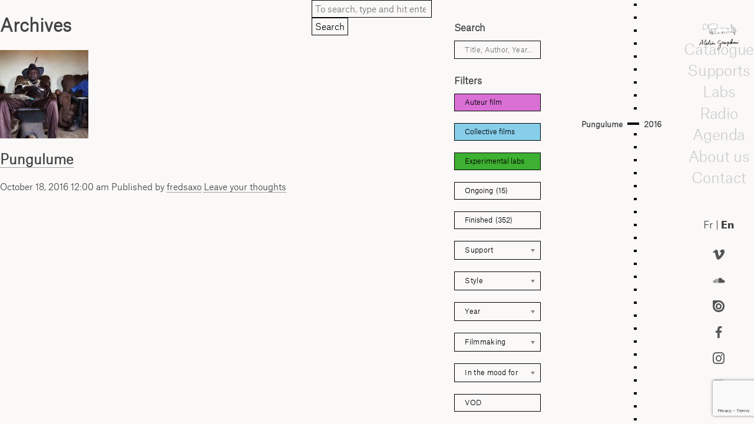

--- FILE ---
content_type: text/html; charset=UTF-8
request_url: https://graphoui.org/en/realisation/realisateursammy-baloji/
body_size: 32078
content:

<!doctype html>
<html lang="en-US" class="no-js">
	<head>
		<meta charset="UTF-8">
		<title>Sammy Baloji Archives - Atelier Graphoui : Atelier Graphoui</title>

		<link href="//www.google-analytics.com" rel="dns-prefetch">
       <link rel="shortcut icon" href="https://graphoui.org/en/wp-content/uploads/2020/05/favicon.gif"/> 

		<meta http-equiv="X-UA-Compatible" content="IE=edge,chrome=1">
		<meta name="viewport" content="width=device-width, initial-scale=1.0">
		<meta name="description" content="Atelier de production &amp; CEC">

		<meta name='robots' content='index, follow, max-image-preview:large, max-snippet:-1, max-video-preview:-1' />

	<!-- This site is optimized with the Yoast SEO plugin v26.8 - https://yoast.com/product/yoast-seo-wordpress/ -->
	<link rel="canonical" href="https://graphoui.org/en/realisation/realisateursammy-baloji/" />
	<meta property="og:locale" content="en_US" />
	<meta property="og:type" content="article" />
	<meta property="og:title" content="Sammy Baloji Archives - Atelier Graphoui" />
	<meta property="og:url" content="https://graphoui.org/en/realisation/realisateursammy-baloji/" />
	<meta property="og:site_name" content="Atelier Graphoui" />
	<meta name="twitter:card" content="summary_large_image" />
	<script type="application/ld+json" class="yoast-schema-graph">{"@context":"https://schema.org","@graph":[{"@type":"CollectionPage","@id":"https://graphoui.org/en/realisation/realisateursammy-baloji/","url":"https://graphoui.org/en/realisation/realisateursammy-baloji/","name":"Sammy Baloji Archives - Atelier Graphoui","isPartOf":{"@id":"https://graphoui.org/en/#website"},"primaryImageOfPage":{"@id":"https://graphoui.org/en/realisation/realisateursammy-baloji/#primaryimage"},"image":{"@id":"https://graphoui.org/en/realisation/realisateursammy-baloji/#primaryimage"},"thumbnailUrl":"https://graphoui.org/wp-content/uploads/2016/10/pungulume_1.jpg","breadcrumb":{"@id":"https://graphoui.org/en/realisation/realisateursammy-baloji/#breadcrumb"},"inLanguage":"en-US"},{"@type":"ImageObject","inLanguage":"en-US","@id":"https://graphoui.org/en/realisation/realisateursammy-baloji/#primaryimage","url":"https://graphoui.org/wp-content/uploads/2016/10/pungulume_1.jpg","contentUrl":"https://graphoui.org/wp-content/uploads/2016/10/pungulume_1.jpg","width":1920,"height":1080},{"@type":"BreadcrumbList","@id":"https://graphoui.org/en/realisation/realisateursammy-baloji/#breadcrumb","itemListElement":[{"@type":"ListItem","position":1,"name":"Home","item":"https://graphoui.org/en/"},{"@type":"ListItem","position":2,"name":"Sammy Baloji"}]},{"@type":"WebSite","@id":"https://graphoui.org/en/#website","url":"https://graphoui.org/en/","name":"Atelier Graphoui","description":"Atelier de production &amp; CEC","publisher":{"@id":"https://graphoui.org/en/#organization"},"potentialAction":[{"@type":"SearchAction","target":{"@type":"EntryPoint","urlTemplate":"https://graphoui.org/en/?s={search_term_string}"},"query-input":{"@type":"PropertyValueSpecification","valueRequired":true,"valueName":"search_term_string"}}],"inLanguage":"en-US"},{"@type":"Organization","@id":"https://graphoui.org/en/#organization","name":"Atelier Graphoui","url":"https://graphoui.org/en/","logo":{"@type":"ImageObject","inLanguage":"en-US","@id":"https://graphoui.org/en/#/schema/logo/image/","url":"https://graphoui.org/wp-content/uploads/2019/08/cropped-logo-graphoui.png","contentUrl":"https://graphoui.org/wp-content/uploads/2019/08/cropped-logo-graphoui.png","width":348,"height":239,"caption":"Atelier Graphoui"},"image":{"@id":"https://graphoui.org/en/#/schema/logo/image/"}}]}</script>
	<!-- / Yoast SEO plugin. -->


<link rel="alternate" type="text/calendar" title="Atelier Graphoui &raquo; iCal Feed" href="https://graphoui.org/en/agenda/?ical=1" />
<style id='wp-emoji-styles-inline-css' type='text/css'>

	img.wp-smiley, img.emoji {
		display: inline !important;
		border: none !important;
		box-shadow: none !important;
		height: 1em !important;
		width: 1em !important;
		margin: 0 0.07em !important;
		vertical-align: -0.1em !important;
		background: none !important;
		padding: 0 !important;
	}
/*# sourceURL=wp-emoji-styles-inline-css */
</style>
<link rel='stylesheet' id='wp-block-library-css' href='https://graphoui.org/wp-includes/css/dist/block-library/style.min.css?ver=6.9' media='all' />
<style id='global-styles-inline-css' type='text/css'>
:root{--wp--preset--aspect-ratio--square: 1;--wp--preset--aspect-ratio--4-3: 4/3;--wp--preset--aspect-ratio--3-4: 3/4;--wp--preset--aspect-ratio--3-2: 3/2;--wp--preset--aspect-ratio--2-3: 2/3;--wp--preset--aspect-ratio--16-9: 16/9;--wp--preset--aspect-ratio--9-16: 9/16;--wp--preset--color--black: #000000;--wp--preset--color--cyan-bluish-gray: #abb8c3;--wp--preset--color--white: #ffffff;--wp--preset--color--pale-pink: #f78da7;--wp--preset--color--vivid-red: #cf2e2e;--wp--preset--color--luminous-vivid-orange: #ff6900;--wp--preset--color--luminous-vivid-amber: #fcb900;--wp--preset--color--light-green-cyan: #7bdcb5;--wp--preset--color--vivid-green-cyan: #00d084;--wp--preset--color--pale-cyan-blue: #8ed1fc;--wp--preset--color--vivid-cyan-blue: #0693e3;--wp--preset--color--vivid-purple: #9b51e0;--wp--preset--gradient--vivid-cyan-blue-to-vivid-purple: linear-gradient(135deg,rgb(6,147,227) 0%,rgb(155,81,224) 100%);--wp--preset--gradient--light-green-cyan-to-vivid-green-cyan: linear-gradient(135deg,rgb(122,220,180) 0%,rgb(0,208,130) 100%);--wp--preset--gradient--luminous-vivid-amber-to-luminous-vivid-orange: linear-gradient(135deg,rgb(252,185,0) 0%,rgb(255,105,0) 100%);--wp--preset--gradient--luminous-vivid-orange-to-vivid-red: linear-gradient(135deg,rgb(255,105,0) 0%,rgb(207,46,46) 100%);--wp--preset--gradient--very-light-gray-to-cyan-bluish-gray: linear-gradient(135deg,rgb(238,238,238) 0%,rgb(169,184,195) 100%);--wp--preset--gradient--cool-to-warm-spectrum: linear-gradient(135deg,rgb(74,234,220) 0%,rgb(151,120,209) 20%,rgb(207,42,186) 40%,rgb(238,44,130) 60%,rgb(251,105,98) 80%,rgb(254,248,76) 100%);--wp--preset--gradient--blush-light-purple: linear-gradient(135deg,rgb(255,206,236) 0%,rgb(152,150,240) 100%);--wp--preset--gradient--blush-bordeaux: linear-gradient(135deg,rgb(254,205,165) 0%,rgb(254,45,45) 50%,rgb(107,0,62) 100%);--wp--preset--gradient--luminous-dusk: linear-gradient(135deg,rgb(255,203,112) 0%,rgb(199,81,192) 50%,rgb(65,88,208) 100%);--wp--preset--gradient--pale-ocean: linear-gradient(135deg,rgb(255,245,203) 0%,rgb(182,227,212) 50%,rgb(51,167,181) 100%);--wp--preset--gradient--electric-grass: linear-gradient(135deg,rgb(202,248,128) 0%,rgb(113,206,126) 100%);--wp--preset--gradient--midnight: linear-gradient(135deg,rgb(2,3,129) 0%,rgb(40,116,252) 100%);--wp--preset--font-size--small: 13px;--wp--preset--font-size--medium: 20px;--wp--preset--font-size--large: 36px;--wp--preset--font-size--x-large: 42px;--wp--preset--spacing--20: 0.44rem;--wp--preset--spacing--30: 0.67rem;--wp--preset--spacing--40: 1rem;--wp--preset--spacing--50: 1.5rem;--wp--preset--spacing--60: 2.25rem;--wp--preset--spacing--70: 3.38rem;--wp--preset--spacing--80: 5.06rem;--wp--preset--shadow--natural: 6px 6px 9px rgba(0, 0, 0, 0.2);--wp--preset--shadow--deep: 12px 12px 50px rgba(0, 0, 0, 0.4);--wp--preset--shadow--sharp: 6px 6px 0px rgba(0, 0, 0, 0.2);--wp--preset--shadow--outlined: 6px 6px 0px -3px rgb(255, 255, 255), 6px 6px rgb(0, 0, 0);--wp--preset--shadow--crisp: 6px 6px 0px rgb(0, 0, 0);}:where(.is-layout-flex){gap: 0.5em;}:where(.is-layout-grid){gap: 0.5em;}body .is-layout-flex{display: flex;}.is-layout-flex{flex-wrap: wrap;align-items: center;}.is-layout-flex > :is(*, div){margin: 0;}body .is-layout-grid{display: grid;}.is-layout-grid > :is(*, div){margin: 0;}:where(.wp-block-columns.is-layout-flex){gap: 2em;}:where(.wp-block-columns.is-layout-grid){gap: 2em;}:where(.wp-block-post-template.is-layout-flex){gap: 1.25em;}:where(.wp-block-post-template.is-layout-grid){gap: 1.25em;}.has-black-color{color: var(--wp--preset--color--black) !important;}.has-cyan-bluish-gray-color{color: var(--wp--preset--color--cyan-bluish-gray) !important;}.has-white-color{color: var(--wp--preset--color--white) !important;}.has-pale-pink-color{color: var(--wp--preset--color--pale-pink) !important;}.has-vivid-red-color{color: var(--wp--preset--color--vivid-red) !important;}.has-luminous-vivid-orange-color{color: var(--wp--preset--color--luminous-vivid-orange) !important;}.has-luminous-vivid-amber-color{color: var(--wp--preset--color--luminous-vivid-amber) !important;}.has-light-green-cyan-color{color: var(--wp--preset--color--light-green-cyan) !important;}.has-vivid-green-cyan-color{color: var(--wp--preset--color--vivid-green-cyan) !important;}.has-pale-cyan-blue-color{color: var(--wp--preset--color--pale-cyan-blue) !important;}.has-vivid-cyan-blue-color{color: var(--wp--preset--color--vivid-cyan-blue) !important;}.has-vivid-purple-color{color: var(--wp--preset--color--vivid-purple) !important;}.has-black-background-color{background-color: var(--wp--preset--color--black) !important;}.has-cyan-bluish-gray-background-color{background-color: var(--wp--preset--color--cyan-bluish-gray) !important;}.has-white-background-color{background-color: var(--wp--preset--color--white) !important;}.has-pale-pink-background-color{background-color: var(--wp--preset--color--pale-pink) !important;}.has-vivid-red-background-color{background-color: var(--wp--preset--color--vivid-red) !important;}.has-luminous-vivid-orange-background-color{background-color: var(--wp--preset--color--luminous-vivid-orange) !important;}.has-luminous-vivid-amber-background-color{background-color: var(--wp--preset--color--luminous-vivid-amber) !important;}.has-light-green-cyan-background-color{background-color: var(--wp--preset--color--light-green-cyan) !important;}.has-vivid-green-cyan-background-color{background-color: var(--wp--preset--color--vivid-green-cyan) !important;}.has-pale-cyan-blue-background-color{background-color: var(--wp--preset--color--pale-cyan-blue) !important;}.has-vivid-cyan-blue-background-color{background-color: var(--wp--preset--color--vivid-cyan-blue) !important;}.has-vivid-purple-background-color{background-color: var(--wp--preset--color--vivid-purple) !important;}.has-black-border-color{border-color: var(--wp--preset--color--black) !important;}.has-cyan-bluish-gray-border-color{border-color: var(--wp--preset--color--cyan-bluish-gray) !important;}.has-white-border-color{border-color: var(--wp--preset--color--white) !important;}.has-pale-pink-border-color{border-color: var(--wp--preset--color--pale-pink) !important;}.has-vivid-red-border-color{border-color: var(--wp--preset--color--vivid-red) !important;}.has-luminous-vivid-orange-border-color{border-color: var(--wp--preset--color--luminous-vivid-orange) !important;}.has-luminous-vivid-amber-border-color{border-color: var(--wp--preset--color--luminous-vivid-amber) !important;}.has-light-green-cyan-border-color{border-color: var(--wp--preset--color--light-green-cyan) !important;}.has-vivid-green-cyan-border-color{border-color: var(--wp--preset--color--vivid-green-cyan) !important;}.has-pale-cyan-blue-border-color{border-color: var(--wp--preset--color--pale-cyan-blue) !important;}.has-vivid-cyan-blue-border-color{border-color: var(--wp--preset--color--vivid-cyan-blue) !important;}.has-vivid-purple-border-color{border-color: var(--wp--preset--color--vivid-purple) !important;}.has-vivid-cyan-blue-to-vivid-purple-gradient-background{background: var(--wp--preset--gradient--vivid-cyan-blue-to-vivid-purple) !important;}.has-light-green-cyan-to-vivid-green-cyan-gradient-background{background: var(--wp--preset--gradient--light-green-cyan-to-vivid-green-cyan) !important;}.has-luminous-vivid-amber-to-luminous-vivid-orange-gradient-background{background: var(--wp--preset--gradient--luminous-vivid-amber-to-luminous-vivid-orange) !important;}.has-luminous-vivid-orange-to-vivid-red-gradient-background{background: var(--wp--preset--gradient--luminous-vivid-orange-to-vivid-red) !important;}.has-very-light-gray-to-cyan-bluish-gray-gradient-background{background: var(--wp--preset--gradient--very-light-gray-to-cyan-bluish-gray) !important;}.has-cool-to-warm-spectrum-gradient-background{background: var(--wp--preset--gradient--cool-to-warm-spectrum) !important;}.has-blush-light-purple-gradient-background{background: var(--wp--preset--gradient--blush-light-purple) !important;}.has-blush-bordeaux-gradient-background{background: var(--wp--preset--gradient--blush-bordeaux) !important;}.has-luminous-dusk-gradient-background{background: var(--wp--preset--gradient--luminous-dusk) !important;}.has-pale-ocean-gradient-background{background: var(--wp--preset--gradient--pale-ocean) !important;}.has-electric-grass-gradient-background{background: var(--wp--preset--gradient--electric-grass) !important;}.has-midnight-gradient-background{background: var(--wp--preset--gradient--midnight) !important;}.has-small-font-size{font-size: var(--wp--preset--font-size--small) !important;}.has-medium-font-size{font-size: var(--wp--preset--font-size--medium) !important;}.has-large-font-size{font-size: var(--wp--preset--font-size--large) !important;}.has-x-large-font-size{font-size: var(--wp--preset--font-size--x-large) !important;}
/*# sourceURL=global-styles-inline-css */
</style>

<style id='classic-theme-styles-inline-css' type='text/css'>
/*! This file is auto-generated */
.wp-block-button__link{color:#fff;background-color:#32373c;border-radius:9999px;box-shadow:none;text-decoration:none;padding:calc(.667em + 2px) calc(1.333em + 2px);font-size:1.125em}.wp-block-file__button{background:#32373c;color:#fff;text-decoration:none}
/*# sourceURL=/wp-includes/css/classic-themes.min.css */
</style>
<link rel='stylesheet' id='contact-form-7-css' href='https://graphoui.org/wp-content/plugins/contact-form-7/includes/css/styles.css?ver=6.1.4' media='all' />
<link rel='stylesheet' id='css/e2pdf.frontend.global-css' href='https://graphoui.org/wp-content/plugins/e2pdf/css/e2pdf.frontend.global.css?ver=1.28.14' media='all' />
<link rel='stylesheet' id='h5ap-public-css' href='https://graphoui.org/wp-content/plugins/html5-audio-player/assets/css/style.css?ver=2.5.3' media='all' />
<link rel='stylesheet' id='responsive-lightbox-nivo_lightbox-css-css' href='https://graphoui.org/wp-content/plugins/responsive-lightbox-lite/assets/nivo-lightbox/nivo-lightbox.css?ver=6.9' media='all' />
<link rel='stylesheet' id='responsive-lightbox-nivo_lightbox-css-d-css' href='https://graphoui.org/wp-content/plugins/responsive-lightbox-lite/assets/nivo-lightbox/themes/default/default.css?ver=6.9' media='all' />
<link rel='stylesheet' id='social-icons-general-css' href='//graphoui.org/wp-content/plugins/social-icons/assets/css/social-icons.css?ver=1.7.4' media='all' />
<link rel='stylesheet' id='cf7-pdf-generation-public-css-css' href='https://graphoui.org/wp-content/plugins/generate-pdf-using-contact-form-7/assets/css/cf7-pdf-generation-public-min.css?ver=1.2' media='all' />
<link rel='stylesheet' id='search-filter-plugin-styles-css' href='https://graphoui.org/wp-content/plugins/search-filter-pro/public/assets/css/search-filter.min.css?ver=2.5.18' media='all' />
<link rel='stylesheet' id='child-style-css' href='https://graphoui.org/wp-content/themes/graphoui-2019/style.css?ver=6.9' media='all' />
<link rel='stylesheet' id='normalize-css' href='https://graphoui.org/wp-content/themes/html5blank-stable/normalize.css?ver=1.0' media='all' />
<link rel='stylesheet' id='html5blank-css' href='https://graphoui.org/wp-content/themes/html5blank-stable/style.css?ver=1.0' media='all' />
<link rel='stylesheet' id='newsletter-css' href='https://graphoui.org/wp-content/plugins/newsletter/style.css?ver=9.1.1' media='all' />
<style id='newsletter-inline-css' type='text/css'>
div.tnp-subscription {
  display: block;
  margin: 1em;
  max-width: 350px;
}

.tnp-subscription input[type=text] {
background-color: transparent;
color: black;
border: 1px solid black;
}

.tnp-subscription input[type=email] {
background-color: transparent;
color: black;
  border: 1px solid black;
}

.tnp-subscription input.tnp-submit, .tnp-profile input.tnp-submit, .tnp-unsubscribe button.tnp-submit, .tnp-reactivate button.tnp-submit {
  background-color: white;
  color: #000;
  width: auto;
  height: auto;
  margin: 0;
  border: 1px solid black;
  display: inline-block;
}
/*# sourceURL=newsletter-inline-css */
</style>
<script type="text/javascript" src="https://graphoui.org/wp-content/themes/html5blank-stable/js/lib/conditionizr-4.3.0.min.js?ver=4.3.0" id="conditionizr-js"></script>
<script type="text/javascript" src="https://graphoui.org/wp-content/themes/html5blank-stable/js/lib/modernizr-2.7.1.min.js?ver=2.7.1" id="modernizr-js"></script>
<script type="text/javascript" src="https://graphoui.org/wp-includes/js/jquery/jquery.min.js?ver=3.7.1" id="jquery-core-js"></script>
<script type="text/javascript" src="https://graphoui.org/wp-includes/js/jquery/jquery-migrate.min.js?ver=3.4.1" id="jquery-migrate-js"></script>
<script type="text/javascript" src="https://graphoui.org/wp-content/themes/html5blank-stable/js/scripts.js?ver=1.0.0" id="html5blankscripts-js"></script>
<script type="text/javascript" src="https://graphoui.org/wp-content/plugins/e2pdf/js/e2pdf.frontend.js?ver=1.28.14" id="js/e2pdf.frontend-js"></script>
<script type="text/javascript" src="https://graphoui.org/wp-content/plugins/generate-pdf-using-contact-form-7/assets/js/cf7-pdf-generation-public-min.js?ver=1.2" id="cf7-pdf-generation-public-js-js"></script>
<link rel="https://api.w.org/" href="https://graphoui.org/en/wp-json/" /><link rel="alternate" title="JSON" type="application/json" href="https://graphoui.org/en/wp-json/wp/v2/realisation/198" />        <style>
            .mejs-container:has(.plyr) {
                height: auto;
                background: transparent
            }

            .mejs-container:has(.plyr) .mejs-controls {
                display: none
            }

            .h5ap_all {
                --shadow-color: 197deg 32% 65%;
                border-radius: 6px;
                box-shadow: 0px 0px 9.6px hsl(var(--shadow-color)/.36), 0 1.7px 1.9px 0px hsl(var(--shadow-color)/.36), 0 4.3px 1.8px -1.7px hsl(var(--shadow-color)/.36), -0.1px 10.6px 11.9px -2.5px hsl(var(--shadow-color)/.36);
                margin: 16px auto;
            }

            .h5ap_single_button {
                height: 50px;
            }
        </style>
    		<style>
			span.h5ap_single_button {
				display: inline-flex;
				justify-content: center;
				align-items: center;
			}

			.h5ap_single_button span {
				line-height: 0;
			}

			span#h5ap_single_button span svg {
				cursor: pointer;
			}

			#skin_default .plyr__control,
			#skin_default .plyr__time {
				color: #4f5b5f			}

			#skin_default .plyr__control:hover {
				background: #1aafff;
				color: #f5f5f5			}

			#skin_default .plyr__controls {
				background: #f5f5f5			}

			#skin_default .plyr__controls__item input {
				color: #1aafff			}

			.plyr {
				--plyr-color-main: #4f5b5f			}

			/* Custom Css */
					</style>
<meta name="tec-api-version" content="v1"><meta name="tec-api-origin" content="https://graphoui.org/en"><link rel="alternate" href="https://graphoui.org/en/wp-json/tribe/events/v1/" /><style>
.qtranxs_flag_fr {background-image: url(https://graphoui.org/wp-content/plugins/qtranslate-xt-master/flags/fr.png); background-repeat: no-repeat;}
.qtranxs_flag_en {background-image: url(https://graphoui.org/wp-content/plugins/qtranslate-xt-master/flags/gb.png); background-repeat: no-repeat;}
</style>
<link hreflang="fr" href="https://graphoui.org/fr/realisation/realisateursammy-baloji/" rel="alternate" />
<link hreflang="en" href="https://graphoui.org/en/realisation/realisateursammy-baloji/" rel="alternate" />
<link hreflang="x-default" href="https://graphoui.org/realisation/realisateursammy-baloji/" rel="alternate" />
<meta name="generator" content="qTranslate-XT 3.16.0.dev.0" />
<script type="text/javascript">
  var _paq = window._paq || [];
  /* tracker methods like "setCustomDimension" should be called before "trackPageView" */
  _paq.push(['trackPageView']);
  _paq.push(['enableLinkTracking']);
  (function() {
    var u="//piwik.domainepublic.net/";
    _paq.push(['setTrackerUrl', u+'matomo.php']);
    _paq.push(['setSiteId', '95']);
    var d=document, g=d.createElement('script'), s=d.getElementsByTagName('script')[0];
    g.type='text/javascript'; g.async=true; g.defer=true; g.src=u+'matomo.js'; s.parentNode.insertBefore(g,s);
  })();
</script>		<style type="text/css" id="wp-custom-css">
			span.wpcf7-list-item { display: block; }

		</style>
				<script>

        conditionizr.config({
            assets: 'https://graphoui.org/wp-content/themes/html5blank-stable',
            tests: {}
        });
        </script>
        <script type="text/javascript">
  var currentHeight = 0;

jQuery(window).load(function() {

   });
</script>
        <script type="text/javascript">
        	jQuery(document).ready(function(){
        	jQuery( "#menumobile" ).click(function() {
  jQuery( '#cataloguemenuflex' ).toggleClass( "headervisible" )
});
        	jQuery( "#filtremobile" ).click(function() {
  jQuery( '#formfilter' ).toggleClass( "filtresvisible" )
});

       jQuery('html').click(function(e){
    if (e.target.id == 'formfilter' || jQuery(e.target).parents('#formfilter').length > 0 || e.target.id == 'filtremobile') {
        // clicked menu content or children
    } else {
        jQuery( '#formfilter' ).removeClass( "filtresvisible" )
    }


     if (e.target.id == 'cataloguemenuflex' || jQuery(e.target).parents('#cataloguemenuflex').length > 0 || e.target.id == 'menumobile') {
        // clicked menu content or children
    } else {
        jQuery( '#cataloguemenuflex' ).removeClass( "headervisible" )

    }


});
     heightlogo = jQuery('.logo').outerHeight();
 heightlng = jQuery('#language').outerHeight();
 heightsocieux = jQuery('.widgetizedreseaux').outerHeight();
 heightfooter = jQuery('.widgetizedfooter').outerHeight();

 heithtot = (heightlogo + heightlng + heightsocieux + heightfooter + 100) ;
 jQuery('#menuright').css({ 'height': 'calc(100vh - ' + heithtot + 'px)' });


        	   });
  jQuery(window).on('resize', function(){
       heightlogo = jQuery('.logo').outerHeight();
 heightlng = jQuery('#language').outerHeight();
 heightsocieux = jQuery('.widgetizedreseaux').outerHeight();
 heightfooter = jQuery('.widgetizedfooter').outerHeight();

 heithtot = (heightlogo + heightlng + heightsocieux + heightfooter + 100) ;
 jQuery('#menuright').css({ 'height': 'calc(100vh - ' + heithtot + 'px)' });

});
        </script>
   


 <script>
jQuery(document).on("sf:ajaxfinish", ".searchandfilter", function(){
 jQuery(".sf-input-select").chosen();
});
jQuery(document).ready(function() {
jQuery(".sf-input-select").chosen();
});
</script>

<script type="text/javascript">
  jQuery(document).ready(function(){



      
 
  
  if (jQuery('.qtranxs-lang-menu-item-en').hasClass('current-menu-item')){
    jQuery('.qtranxs-lang-menu-item-fr').removeClass('current-menu-item')
  }
    else(jQuery('.qtranxs-lang-menu-item-fr').addClass('current-menu-item')
    );
    var new_width = jQuery('.header').width();
jQuery('#headerin').width(new_width); 
});
  jQuery(window).on('resize', function(){
     var new_width = jQuery('.header').width();
jQuery('#headerin').width(new_width); 
    });
</script>
<script>
jQuery(document).ready(function() {


    if ( jQuery( "#listallfilms ul li.active" ).length ) {
    lastElementTop = jQuery('#listallfilms ul li.active').position().top ;
    scrollAmount = lastElementTop - 200 ;
jQuery('#listallfilms ul').animate({scrollTop: scrollAmount},1000);
}

    hh = jQuery('.op-sectionlist').outerHeight(true) + 2;
    hhh = jQuery('#contenttoppage').outerHeight(true) + 110 ;
    hhhh = hhh + hh



var target = window.location.hash;

// only try to scroll to offset if target has been set in location hash

if ( target != '' ){
	jQuery('.page-navigation').addClass('sticky');
    var $target = jQuery(target); 
    jQuery('html, body').stop().animate({
    'scrollTop': $target.offset().top - hh}, // set offset value here i.e. 50
    900, 
    'swing',function () {
    window.location.hash = target - hh ;
    
    }
)
};


	jQuery(".op-v-item a[href^='#']").on('click', function(e) {
jQuery('.page-navigation').addClass('sticky');
   e.preventDefault();
   




   jQuery('html, body').animate({
       scrollTop: jQuery(this.hash).offset().top - hh
     }, 600, function(){
     });
 
 
});

 jQuery(window).scroll(function(){
    if(jQuery(this).scrollTop() > 1){
      jQuery('.page-navigation').addClass('sticky');
    }
    else(jQuery('.page-navigation').removeClass("sticky"))

  });



});
jQuery(document).scroll(function() {

   hhb = jQuery('.page-navigation').outerHeight() + 100;
    var cutoff = jQuery(window).scrollTop() + hhb ;

jQuery('article').each(function(){
       if(jQuery(this).offset().top + jQuery(this).height() > cutoff){ 
            jQuery('article').removeClass('current') 
            jQuery(this).addClass('current'); 
            return false; 
        }
    });

    var curSec = jQuery.find('.current');
    var curID = jQuery(curSec).attr('id'); 
    var curNav = jQuery.find('a[href=\\#'+curID+']'); 
	jQuery('li .op-v-link').removeClass('active'); 
    jQuery(curNav).addClass('active'); 

    
});

</script>





	</head>
	<body class="archive tax-realisation term-realisateursammy-baloji term-198 wp-custom-logo wp-theme-html5blank-stable wp-child-theme-graphoui-2019 tribe-no-js page-template-graphoui-2019">

		<!-- wrapper -->
		<div id="menumobile">MENU</div>
		<div id="filtremobile">FILTRES</div>		<div class="wrapper allflex " >

			<!-- header -->
		
			<!-- /header -->

	<main role="main">
		<!-- section -->
		<section>

			<h1>Archives</h1>

			
	<!-- article -->
	<article id="post-246" class="post-246 post type-post status-publish format-standard has-post-thumbnail hentry category-annees2015-2016 genre-coproduction genre-genredocumentaire genre-residence etat-termine realisation-realisateursammy-baloji collectif_auteurs-films-dauteur">

		<!-- post thumbnail -->
					<a href="https://graphoui.org/en/pungulume/" title="Pungulume">
				<img src="https://graphoui.org/wp-content/uploads/2016/10/pungulume_1-150x150.jpg" class="attachment-120x120 size-120x120 wp-post-image" alt="" decoding="async" />			</a>
				<!-- /post thumbnail -->

		<!-- post title -->
		<h2>
			<a href="https://graphoui.org/en/pungulume/" title="Pungulume">Pungulume</a>
		</h2>
		<!-- /post title -->

		<!-- post details -->
		<span class="date">October 18, 2016 12:00 am</span>
		<span class="author">Published by <a href="https://graphoui.org/en/author/fredsaxo/" title="Posts by fredsaxo" rel="author">fredsaxo</a></span>
		<span class="comments"><a href="https://graphoui.org/en/pungulume/#respond">Leave your thoughts</a></span>
		<!-- /post details -->

		<p></p>
		
	</article>
	<!-- /article -->



			<!-- pagination -->
<div class="pagination">
	</div>
<!-- /pagination -->

		</section>
		<!-- /section -->
	</main>

<!-- sidebar -->
<aside class="sidebar" role="complementary">

	<!-- search -->
<form class="search" method="get" action="https://graphoui.org/en" role="search">
	<input class="search-input" type="search" name="s" placeholder="To search, type and hit enter.">
	<button class="search-submit" type="submit" role="button">Search</button>
</form>
<!-- /search -->

	<div class="sidebar-widget">
			</div>

	<div class="sidebar-widget">
			</div>

</aside>
<!-- /sidebar -->

<header class="header clear header-catalogue" role="banner">
				<div id="headerin">
											<div id="formfilter"><form data-sf-form-id='1345' data-is-rtl='0' data-maintain-state='' data-results-url='https://graphoui.org/en/catalogue/' data-ajax-url='https://graphoui.org/en/?sfid=1345&amp;sf_action=get_data&amp;sf_data=all' data-ajax-form-url='https://graphoui.org/en/?sfid=1345&amp;sf_action=get_data&amp;sf_data=form' data-display-result-method='shortcode' data-use-history-api='1' data-template-loaded='0' data-lang-code='en' data-ajax='1' data-ajax-data-type='json' data-ajax-links-selector='.pagination a' data-ajax-target='#search-filter-results-1345' data-ajax-pagination-type='infinite_scroll' data-show-scroll-loader='1' data-infinite-scroll-container='.search-filter-results-list' data-infinite-scroll-trigger='-100' data-infinite-scroll-result-class='article' data-update-ajax-url='1' data-only-results-ajax='0' data-scroll-to-pos='0' data-init-paged='1' data-auto-update='1' data-auto-count='1' data-auto-count-refresh-mode='1' action='https://graphoui.org/en/catalogue/' method='post' class='searchandfilter' id='search-filter-form-1345' autocomplete='off' data-instance-count='1'><ul><li class="sf-field-search" data-sf-field-name="search" data-sf-field-type="search" data-sf-field-input-type=""><h4>Search</h4>		<label>
				   <input placeholder="Title, Author, Year..." name="_sf_search[]" class="sf-input-text" type="text" value="" title=""></label>		</li><li class="sf-field-taxonomy-collectif_auteurs" data-sf-field-name="_sft_collectif_auteurs" data-sf-field-type="taxonomy" data-sf-field-input-type="checkbox" data-sf-term-rewrite='["https:\/\/graphoui.org\/en\/collectif_auteurs\/[0]\/"]'><h4>Filters</h4>		<ul data-operator="or" class="">
					  <li class="sf-level-0 sf-item-243" data-sf-count="186" data-sf-depth="0"><input  class="sf-input-checkbox" type="checkbox" value="films-dauteur" name="_sft_collectif_auteurs[]" id="sf-input-179b8c2f2dd78995b1e0d4afce9552a2"><label class="sf-label-checkbox" for="sf-input-179b8c2f2dd78995b1e0d4afce9552a2">Auteur film</label></li><li class="sf-level-0 sf-item-242" data-sf-count="160" data-sf-depth="0"><input  class="sf-input-checkbox" type="checkbox" value="collectifs" name="_sft_collectif_auteurs[]" id="sf-input-2aa6fe763ca25b5110b06bd54d06ce89"><label class="sf-label-checkbox" for="sf-input-2aa6fe763ca25b5110b06bd54d06ce89">Collective films</label></li><li class="sf-level-0 sf-item-318" data-sf-count="39" data-sf-depth="0"><input  class="sf-input-checkbox" type="checkbox" value="labos-dexperimentation" name="_sft_collectif_auteurs[]" id="sf-input-c36c1d243c0124537b1207fa75b5ec3d"><label class="sf-label-checkbox" for="sf-input-c36c1d243c0124537b1207fa75b5ec3d">Experimental labs</label></li>		</ul>
		</li><li class="sf-field-taxonomy-etat" data-sf-field-name="_sft_etat" data-sf-field-type="taxonomy" data-sf-field-input-type="checkbox" data-sf-term-rewrite='["https:\/\/graphoui.org\/en\/etat\/[0]\/"]'>		<ul data-operator="and" class="">
					  <li class="sf-level-0 sf-item-222" data-sf-count="15" data-sf-depth="0"><input  class="sf-input-checkbox" type="checkbox" value="en-cours" name="_sft_etat[]" id="sf-input-9ae2cd84eb7b50ddacf1121dc3e2e147"><label class="sf-label-checkbox" for="sf-input-9ae2cd84eb7b50ddacf1121dc3e2e147">Ongoing<span class="sf-count">(15)</span></label></li><li class="sf-level-0 sf-item-223" data-sf-count="352" data-sf-depth="0"><input  class="sf-input-checkbox" type="checkbox" value="termine" name="_sft_etat[]" id="sf-input-0bd184035c4cf76c4cdfabd9edd894e2"><label class="sf-label-checkbox" for="sf-input-0bd184035c4cf76c4cdfabd9edd894e2">Finished<span class="sf-count">(352)</span></label></li>		</ul>
		</li><li class="sf-field-taxonomy-genre" data-sf-field-name="_sft_genre" data-sf-field-type="taxonomy" data-sf-field-input-type="select" data-sf-term-rewrite='["https:\/\/graphoui.org\/en\/genre\/[0]\/","https:\/\/graphoui.org\/en\/genre\/[1]\/"]'>		<label>
				   		<select name="_sft_genre[]" class="sf-input-select" title="">
						  			<option class="sf-level-0 sf-item-0 sf-option-active" selected="selected" data-sf-count="0" data-sf-depth="0" value="">Support</option>
											<option class="sf-level-0 sf-item-302" data-sf-count="150" data-sf-depth="0" value="coproduction">Coproduction</option>
											<option class="sf-level-0 sf-item-301" data-sf-count="136" data-sf-depth="0" value="production">Production</option>
											<option class="sf-level-0 sf-item-29" data-sf-count="72" data-sf-depth="0" value="residence">Residence</option>
											<option class="sf-level-0 sf-item-310" data-sf-count="40" data-sf-depth="0" value="laboratoires">Laboratories</option>
											<option class="sf-level-1 sf-item-312" data-sf-count="24" data-sf-depth="1" value="labos-collectifs">&nbsp;&nbsp;&nbsp;Collective labs</option>
											<option class="sf-level-1 sf-item-311" data-sf-count="16" data-sf-depth="1" value="labos-individuels">&nbsp;&nbsp;&nbsp;Individual labs</option>
											<option class="sf-level-0 sf-item-303" data-sf-count="37" data-sf-depth="0" value="aide">Production assistance</option>
											</select></label>										</li><li class="sf-field-taxonomy-genre" data-sf-field-name="_sft_genre" data-sf-field-type="taxonomy" data-sf-field-input-type="select" data-sf-term-rewrite='["https:\/\/graphoui.org\/en\/genre\/[0]\/","https:\/\/graphoui.org\/en\/genre\/[1]\/"]'>		<label>
				   		<select name="_sft_genre[]" class="sf-input-select" title="">
						  			<option class="sf-level-0 sf-item-0 sf-option-active" selected="selected" data-sf-count="0" data-sf-depth="0" value="">Style</option>
											<option class="sf-level-0 sf-item-3" data-sf-count="202" data-sf-depth="0" value="genreanimation">Animation&nbsp;&nbsp;(202)</option>
											<option class="sf-level-0 sf-item-4" data-sf-count="143" data-sf-depth="0" value="atelier">Workshop&nbsp;&nbsp;(143)</option>
											<option class="sf-level-0 sf-item-23" data-sf-count="30" data-sf-depth="0" value="genreaudio">Audio&nbsp;&nbsp;(30)</option>
											<option class="sf-level-0 sf-item-17" data-sf-count="147" data-sf-depth="0" value="genredocumentaire">Documentary&nbsp;&nbsp;(147)</option>
											<option class="sf-level-0 sf-item-269" data-sf-count="9" data-sf-depth="0" value="publication">Publication&nbsp;&nbsp;(9)</option>
											</select></label>										</li><li class="sf-field-post-meta-annee" data-sf-field-name="_sfm_annee" data-sf-field-type="post_meta" data-sf-field-input-type="select" data-sf-meta-type="choice">		<label>
				   		<select name="_sfm_annee[]" class="sf-input-select" title="">
						  			<option class="sf-level-0 sf-item-0 sf-option-active" selected="selected" data-sf-depth="0" value="">Year</option>
											<option class="sf-level-0 " data-sf-count="1" data-sf-depth="0" value="2026">2026&nbsp;&nbsp;(1)</option>
											<option class="sf-level-0 " data-sf-count="12" data-sf-depth="0" value="2025">2025&nbsp;&nbsp;(12)</option>
											<option class="sf-level-0 " data-sf-count="18" data-sf-depth="0" value="2024">2024&nbsp;&nbsp;(18)</option>
											<option class="sf-level-0 " data-sf-count="21" data-sf-depth="0" value="2023">2023&nbsp;&nbsp;(21)</option>
											<option class="sf-level-0 " data-sf-count="16" data-sf-depth="0" value="2022">2022&nbsp;&nbsp;(16)</option>
											<option class="sf-level-0 " data-sf-count="15" data-sf-depth="0" value="2021">2021&nbsp;&nbsp;(15)</option>
											<option class="sf-level-0 " data-sf-count="12" data-sf-depth="0" value="2020">2020&nbsp;&nbsp;(12)</option>
											<option class="sf-level-0 " data-sf-count="13" data-sf-depth="0" value="2019">2019&nbsp;&nbsp;(13)</option>
											<option class="sf-level-0 " data-sf-count="14" data-sf-depth="0" value="2018">2018&nbsp;&nbsp;(14)</option>
											<option class="sf-level-0 " data-sf-count="8" data-sf-depth="0" value="2017">2017&nbsp;&nbsp;(8)</option>
											<option class="sf-level-0 " data-sf-count="10" data-sf-depth="0" value="2016">2016&nbsp;&nbsp;(10)</option>
											<option class="sf-level-0 " data-sf-count="9" data-sf-depth="0" value="2015">2015&nbsp;&nbsp;(9)</option>
											<option class="sf-level-0 " data-sf-count="12" data-sf-depth="0" value="2014">2014&nbsp;&nbsp;(12)</option>
											<option class="sf-level-0 " data-sf-count="20" data-sf-depth="0" value="2013">2013&nbsp;&nbsp;(20)</option>
											<option class="sf-level-0 " data-sf-count="15" data-sf-depth="0" value="2012">2012&nbsp;&nbsp;(15)</option>
											<option class="sf-level-0 " data-sf-count="13" data-sf-depth="0" value="2011">2011&nbsp;&nbsp;(13)</option>
											<option class="sf-level-0 " data-sf-count="18" data-sf-depth="0" value="2010">2010&nbsp;&nbsp;(18)</option>
											<option class="sf-level-0 " data-sf-count="4" data-sf-depth="0" value="2009">2009&nbsp;&nbsp;(4)</option>
											<option class="sf-level-0 " data-sf-count="8" data-sf-depth="0" value="2008">2008&nbsp;&nbsp;(8)</option>
											<option class="sf-level-0 " data-sf-count="2" data-sf-depth="0" value="2007">2007&nbsp;&nbsp;(2)</option>
											<option class="sf-level-0 " data-sf-count="8" data-sf-depth="0" value="2006">2006&nbsp;&nbsp;(8)</option>
											<option class="sf-level-0 " data-sf-count="6" data-sf-depth="0" value="2005">2005&nbsp;&nbsp;(6)</option>
											<option class="sf-level-0 " data-sf-count="9" data-sf-depth="0" value="2004">2004&nbsp;&nbsp;(9)</option>
											<option class="sf-level-0 " data-sf-count="5" data-sf-depth="0" value="2003">2003&nbsp;&nbsp;(5)</option>
											<option class="sf-level-0 " data-sf-count="9" data-sf-depth="0" value="2002">2002&nbsp;&nbsp;(9)</option>
											<option class="sf-level-0 " data-sf-count="5" data-sf-depth="0" value="2001">2001&nbsp;&nbsp;(5)</option>
											<option class="sf-level-0 " data-sf-count="5" data-sf-depth="0" value="2000">2000&nbsp;&nbsp;(5)</option>
											<option class="sf-level-0 " data-sf-count="6" data-sf-depth="0" value="1999">1999&nbsp;&nbsp;(6)</option>
											<option class="sf-level-0 " data-sf-count="5" data-sf-depth="0" value="1998">1998&nbsp;&nbsp;(5)</option>
											<option class="sf-level-0 " data-sf-count="7" data-sf-depth="0" value="1997">1997&nbsp;&nbsp;(7)</option>
											<option class="sf-level-0 " data-sf-count="2" data-sf-depth="0" value="1996">1996&nbsp;&nbsp;(2)</option>
											<option class="sf-level-0 " data-sf-count="5" data-sf-depth="0" value="1995">1995&nbsp;&nbsp;(5)</option>
											<option class="sf-level-0 " data-sf-count="2" data-sf-depth="0" value="1994">1994&nbsp;&nbsp;(2)</option>
											<option class="sf-level-0 " data-sf-count="5" data-sf-depth="0" value="1993">1993&nbsp;&nbsp;(5)</option>
											<option class="sf-level-0 " data-sf-count="5" data-sf-depth="0" value="1992">1992&nbsp;&nbsp;(5)</option>
											<option class="sf-level-0 " data-sf-count="5" data-sf-depth="0" value="1991">1991&nbsp;&nbsp;(5)</option>
											<option class="sf-level-0 " data-sf-count="1" data-sf-depth="0" value="1990">1990&nbsp;&nbsp;(1)</option>
											<option class="sf-level-0 " data-sf-count="5" data-sf-depth="0" value="1989">1989&nbsp;&nbsp;(5)</option>
											<option class="sf-level-0 " data-sf-count="2" data-sf-depth="0" value="1988">1988&nbsp;&nbsp;(2)</option>
											<option class="sf-level-0 " data-sf-count="1" data-sf-depth="0" value="1987">1987&nbsp;&nbsp;(1)</option>
											<option class="sf-level-0 " data-sf-count="6" data-sf-depth="0" value="1986">1986&nbsp;&nbsp;(6)</option>
											<option class="sf-level-0 " data-sf-count="1" data-sf-depth="0" value="1985">1985&nbsp;&nbsp;(1)</option>
											<option class="sf-level-0 " data-sf-count="2" data-sf-depth="0" value="1984">1984&nbsp;&nbsp;(2)</option>
											<option class="sf-level-0 " data-sf-count="3" data-sf-depth="0" value="1983">1983&nbsp;&nbsp;(3)</option>
											<option class="sf-level-0 " data-sf-count="1" data-sf-depth="0" value="1982">1982&nbsp;&nbsp;(1)</option>
											<option class="sf-level-0 " data-sf-count="15" data-sf-depth="0" value="En cours">En cours&nbsp;&nbsp;(15)</option>
											</select></label>										</li><li class="sf-field-taxonomy-realisation" data-sf-field-name="_sft_realisation" data-sf-field-type="taxonomy" data-sf-field-input-type="select" data-sf-term-rewrite='["https:\/\/graphoui.org\/en\/realisation\/[0]\/"]' data-sf-taxonomy-archive='1'>		<label>
				   		<select name="_sft_realisation[]" class="sf-input-select" title="">
						  			<option class="sf-level-0 sf-item-0 sf-option-active" selected="selected" data-sf-count="0" data-sf-depth="0" value="">Filmmaking</option>
											<option class="sf-level-0 sf-item-144" data-sf-count="1" data-sf-depth="0" value="realisateur2bouts-asbl">2Bouts asbl&nbsp;&nbsp;(1)</option>
											<option class="sf-level-0 sf-item-191" data-sf-count="1" data-sf-depth="0" value="realisateuradolpho-avril">Adolpho Avril&nbsp;&nbsp;(1)</option>
											<option class="sf-level-0 sf-item-281" data-sf-count="2" data-sf-depth="0" value="agnes-lalau">Agnès Lalau&nbsp;&nbsp;(2)</option>
											<option class="sf-level-0 sf-item-142" data-sf-count="1" data-sf-depth="0" value="realisateuralain-lemaitre">Alain Lemaître&nbsp;&nbsp;(1)</option>
											<option class="sf-level-0 sf-item-258" data-sf-count="1" data-sf-depth="0" value="alessandra-coppola">Alessandra Coppola&nbsp;&nbsp;(1)</option>
											<option class="sf-level-0 sf-item-50" data-sf-count="1" data-sf-depth="0" value="realisateuralex-mortelmans">Alex Mortelmans&nbsp;&nbsp;(1)</option>
											<option class="sf-level-0 sf-item-325" data-sf-count="1" data-sf-depth="0" value="alexander-schellow">Alexander Schellow&nbsp;&nbsp;(1)</option>
											<option class="sf-level-0 sf-item-124" data-sf-count="1" data-sf-depth="0" value="realisateuralexia-greban">Alexia Greban&nbsp;&nbsp;(1)</option>
											<option class="sf-level-0 sf-item-149" data-sf-count="1" data-sf-depth="0" value="realisateuraline-jacques">Aline Jacques&nbsp;&nbsp;(1)</option>
											<option class="sf-level-0 sf-item-46" data-sf-count="45" data-sf-depth="0" value="realisateuraline-moens">Aline Moens&nbsp;&nbsp;(45)</option>
											<option class="sf-level-0 sf-item-183" data-sf-count="1" data-sf-depth="0" value="realisateuraline-schurgers">Aline Schurgers&nbsp;&nbsp;(1)</option>
											<option class="sf-level-0 sf-item-271" data-sf-count="1" data-sf-depth="0" value="alizee-honore">Alizée Honoré&nbsp;&nbsp;(1)</option>
											<option class="sf-level-0 sf-item-16" data-sf-count="1" data-sf-depth="0" value="realisateuralpha-sadou-gano">Alpha Sadou Gano&nbsp;&nbsp;(1)</option>
											<option class="sf-level-0 sf-item-266" data-sf-count="1" data-sf-depth="0" value="an-ash-smolar">An. Ash Smolar&nbsp;&nbsp;(1)</option>
											<option class="sf-level-0 sf-item-262" data-sf-count="1" data-sf-depth="0" value="ana-silva">Ana Silva&nbsp;&nbsp;(1)</option>
											<option class="sf-level-0 sf-item-214" data-sf-count="0" data-sf-depth="0" value="realisateuranakin-deman">Anakin Deman&nbsp;&nbsp;(0)</option>
											<option class="sf-level-0 sf-item-215" data-sf-count="1" data-sf-depth="0" value="realisateuranja-hess">Anja Hess&nbsp;&nbsp;(1)</option>
											<option class="sf-level-0 sf-item-101" data-sf-count="3" data-sf-depth="0" value="realisateuranne-closset">Anne Closset&nbsp;&nbsp;(3)</option>
											<option class="sf-level-0 sf-item-254" data-sf-count="1" data-sf-depth="0" value="annelein-pompe">Annelein Pompe&nbsp;&nbsp;(1)</option>
											<option class="sf-level-0 sf-item-323" data-sf-count="1" data-sf-depth="0" value="annik-leroy">Annik Leroy&nbsp;&nbsp;(1)</option>
											<option class="sf-level-0 sf-item-158" data-sf-count="1" data-sf-depth="0" value="realisateurantje-van-wichelen">Antje Van Wichelen&nbsp;&nbsp;(1)</option>
											<option class="sf-level-0 sf-item-146" data-sf-count="1" data-sf-depth="0" value="realisateurantonio-gomez-garcia">Antonio Gomez Garcia&nbsp;&nbsp;(1)</option>
											<option class="sf-level-0 sf-item-108" data-sf-count="3" data-sf-depth="0" value="realisateurar-victor-horta">AR Victor Horta&nbsp;&nbsp;(3)</option>
											<option class="sf-level-0 sf-item-280" data-sf-count="0" data-sf-depth="0" value="arg">ARG&nbsp;&nbsp;(0)</option>
											<option class="sf-level-0 sf-item-216" data-sf-count="1" data-sf-depth="0" value="realisateurarthur-gillet">Arthur Gillet&nbsp;&nbsp;(1)</option>
											<option class="sf-level-0 sf-item-293" data-sf-count="1" data-sf-depth="0" value="assaad-al-hilali">Assaad Al-Hilali&nbsp;&nbsp;(1)</option>
											<option class="sf-level-0 sf-item-313" data-sf-count="1" data-sf-depth="0" value="astrid-bode">Astrid Bode&nbsp;&nbsp;(1)</option>
											<option class="sf-level-0 sf-item-186" data-sf-count="1" data-sf-depth="0" value="realisateurastrid-mertens">Astrid Mertens&nbsp;&nbsp;(1)</option>
											<option class="sf-level-0 sf-item-89" data-sf-count="4" data-sf-depth="0" value="realisateuraude-choppin">Aude Choppin&nbsp;&nbsp;(4)</option>
											<option class="sf-level-0 sf-item-123" data-sf-count="1" data-sf-depth="0" value="realisateurbeatrice-balcou">Béatrice Balcou&nbsp;&nbsp;(1)</option>
											<option class="sf-level-0 sf-item-125" data-sf-count="2" data-sf-depth="0" value="realisateurbegonia-alvarez">Begonia Alvarez&nbsp;&nbsp;(2)</option>
											<option class="sf-level-0 sf-item-185" data-sf-count="1" data-sf-depth="0" value="realisateurbenjamin-hennot">Benjamin Hennot&nbsp;&nbsp;(1)</option>
											<option class="sf-level-0 sf-item-54" data-sf-count="1" data-sf-depth="0" value="realisateurbenjamin-ntabundi">Benjamin Ntabundi&nbsp;&nbsp;(1)</option>
											<option class="sf-level-0 sf-item-62" data-sf-count="1" data-sf-depth="0" value="realisateurbirame-ndiaye">Birame Ndiaye&nbsp;&nbsp;(1)</option>
											<option class="sf-level-0 sf-item-129" data-sf-count="2" data-sf-depth="0" value="realisateurbruno-goosse">Bruno Goosse&nbsp;&nbsp;(2)</option>
											<option class="sf-level-0 sf-item-145" data-sf-count="1" data-sf-depth="0" value="realisateurc-s-du-beguinage">C.S. du Béguinage&nbsp;&nbsp;(1)</option>
											<option class="sf-level-0 sf-item-99" data-sf-count="1" data-sf-depth="0" value="realisateurcade">CADE&nbsp;&nbsp;(1)</option>
											<option class="sf-level-0 sf-item-121" data-sf-count="4" data-sf-depth="0" value="realisateurcarl-roosens">Carl Roosens&nbsp;&nbsp;(4)</option>
											<option class="sf-level-0 sf-item-83" data-sf-count="3" data-sf-depth="0" value="realisateurcaroline-gobelet">Caroline Gobelet&nbsp;&nbsp;(3)</option>
											<option class="sf-level-0 sf-item-287" data-sf-count="1" data-sf-depth="0" value="cassandra-semeu-kwekam">Cassandra Semeu Kwekam&nbsp;&nbsp;(1)</option>
											<option class="sf-level-0 sf-item-175" data-sf-count="1" data-sf-depth="0" value="realisateurcatherine-bernad">Catherine Bernad&nbsp;&nbsp;(1)</option>
											<option class="sf-level-0 sf-item-120" data-sf-count="2" data-sf-depth="0" value="realisateurcatherine-le-goff">Catherine Le Goff&nbsp;&nbsp;(2)</option>
											<option class="sf-level-0 sf-item-284" data-sf-count="1" data-sf-depth="0" value="cecile-mavet">Cécile Mavet&nbsp;&nbsp;(1)</option>
											<option class="sf-level-0 sf-item-109" data-sf-count="2" data-sf-depth="0" value="realisateurceline-darmayan">Céline Darmayan&nbsp;&nbsp;(2)</option>
											<option class="sf-level-0 sf-item-152" data-sf-count="1" data-sf-depth="0" value="realisateurcentre-arnaud-fraiteur">Centre Arnaud Fraiteur&nbsp;&nbsp;(1)</option>
											<option class="sf-level-0 sf-item-155" data-sf-count="1" data-sf-depth="0" value="realisateurcentre-sesame">Centre Sésame&nbsp;&nbsp;(1)</option>
											<option class="sf-level-0 sf-item-160" data-sf-count="1" data-sf-depth="0" value="realisateurchantale-anciaux">Chantale Anciaux&nbsp;&nbsp;(1)</option>
											<option class="sf-level-0 sf-item-147" data-sf-count="1" data-sf-depth="0" value="realisateurcharline-caron">Charline Caron&nbsp;&nbsp;(1)</option>
											<option class="sf-level-0 sf-item-171" data-sf-count="0" data-sf-depth="0" value="realisateurcharline-cocset">Charline Cocset&nbsp;&nbsp;(0)</option>
											<option class="sf-level-0 sf-item-105" data-sf-count="1" data-sf-depth="0" value="realisateurcharlotte-gregoire">Charlotte Grégoire&nbsp;&nbsp;(1)</option>
											<option class="sf-level-0 sf-item-329" data-sf-count="1" data-sf-depth="0" value="chedia-le-roij">Chedia Le Roij&nbsp;&nbsp;(1)</option>
											<option class="sf-level-0 sf-item-63" data-sf-count="2" data-sf-depth="0" value="realisateurcheickh-ndiaye">Cheickh Ndiaye&nbsp;&nbsp;(2)</option>
											<option class="sf-level-0 sf-item-126" data-sf-count="2" data-sf-depth="0" value="realisateurchris-alexandre">Chris Alexandre&nbsp;&nbsp;(2)</option>
											<option class="sf-level-0 sf-item-33" data-sf-count="16" data-sf-depth="0" value="realisateurchristian-coppin">Christian Coppin&nbsp;&nbsp;(16)</option>
											<option class="sf-level-0 sf-item-31" data-sf-count="1" data-sf-depth="0" value="realisateurchristine-hubot">Christine Hubot&nbsp;&nbsp;(1)</option>
											<option class="sf-level-0 sf-item-84" data-sf-count="2" data-sf-depth="0" value="realisateurcifa">CIFA&nbsp;&nbsp;(2)</option>
											<option class="sf-level-0 sf-item-278" data-sf-count="1" data-sf-depth="0" value="claire-gatineau">Claire Gatineau&nbsp;&nbsp;(1)</option>
											<option class="sf-level-0 sf-item-316" data-sf-count="1" data-sf-depth="0" value="clara-bensoussan-dilly">Clara Bensoussan Dilly&nbsp;&nbsp;(1)</option>
											<option class="sf-level-0 sf-item-133" data-sf-count="1" data-sf-depth="0" value="realisateurclaude-francois">Claude François&nbsp;&nbsp;(1)</option>
											<option class="sf-level-0 sf-item-166" data-sf-count="1" data-sf-depth="0" value="realisateurcollectif-one-take">Collectif One Take&nbsp;&nbsp;(1)</option>
											<option class="sf-level-0 sf-item-20" data-sf-count="113" data-sf-depth="0" value="realisateurcreation-collective">Création collective&nbsp;&nbsp;(113)</option>
											<option class="sf-level-0 sf-item-267" data-sf-count="0" data-sf-depth="0" value="culture-province-namur">Culture Province Namur&nbsp;&nbsp;(0)</option>
											<option class="sf-level-0 sf-item-202" data-sf-count="2" data-sf-depth="0" value="realisateurcyril-mosse">Cyril Mossé&nbsp;&nbsp;(2)</option>
											<option class="sf-level-0 sf-item-332" data-sf-count="1" data-sf-depth="0" value="dan-kayeye">Dan Kayeye&nbsp;&nbsp;(1)</option>
											<option class="sf-level-0 sf-item-309" data-sf-count="1" data-sf-depth="0" value="danial-shah">Danial Shah&nbsp;&nbsp;(1)</option>
											<option class="sf-level-0 sf-item-137" data-sf-count="1" data-sf-depth="0" value="realisateurdaniel-bajoit">Daniel Bajoit&nbsp;&nbsp;(1)</option>
											<option class="sf-level-0 sf-item-24" data-sf-count="2" data-sf-depth="0" value="realisateurdelphine-dupont">Delphine Dupont&nbsp;&nbsp;(2)</option>
											<option class="sf-level-0 sf-item-169" data-sf-count="1" data-sf-depth="0" value="realisateurdelphine-fedoroff">Delphine Fedoroff&nbsp;&nbsp;(1)</option>
											<option class="sf-level-0 sf-item-168" data-sf-count="1" data-sf-depth="0" value="realisateurdelphine-hermans">Delphine Hermans&nbsp;&nbsp;(1)</option>
											<option class="sf-level-0 sf-item-75" data-sf-count="1" data-sf-depth="0" value="realisateurdenis-de-wind">Denis de Wind&nbsp;&nbsp;(1)</option>
											<option class="sf-level-0 sf-item-260" data-sf-count="1" data-sf-depth="0" value="denis-deprez">Denis Deprez&nbsp;&nbsp;(1)</option>
											<option class="sf-level-0 sf-item-335" data-sf-count="1" data-sf-depth="0" value="diego-thielemans">Diego Thielemans&nbsp;&nbsp;(1)</option>
											<option class="sf-level-0 sf-item-170" data-sf-count="1" data-sf-depth="0" value="realisateurdora-garcia">Dora García&nbsp;&nbsp;(1)</option>
											<option class="sf-level-0 sf-item-157" data-sf-count="1" data-sf-depth="0" value="realisateurecole-st-marie">Ecole St Marie&nbsp;&nbsp;(1)</option>
											<option class="sf-level-0 sf-item-35" data-sf-count="1" data-sf-depth="0" value="realisateuredmond-rwabunga">Edmond Rwabunga&nbsp;&nbsp;(1)</option>
											<option class="sf-level-0 sf-item-131" data-sf-count="2" data-sf-depth="0" value="realisateureitan-efrat">Eitan Efrat&nbsp;&nbsp;(2)</option>
											<option class="sf-level-0 sf-item-256" data-sf-count="12" data-sf-depth="0" value="elen-sylla-grollimund">Elen Sylla Grollimund&nbsp;&nbsp;(12)</option>
											<option class="sf-level-0 sf-item-189" data-sf-count="1" data-sf-depth="0" value="realisateuremmanuel-elliah">Emmanuel Elliah&nbsp;&nbsp;(1)</option>
											<option class="sf-level-0 sf-item-134" data-sf-count="4" data-sf-depth="0" value="realisateurerg">ERG&nbsp;&nbsp;(4)</option>
											<option class="sf-level-0 sf-item-5" data-sf-count="3" data-sf-depth="0" value="realisateureric-dederen">Eric Dederen&nbsp;&nbsp;(3)</option>
											<option class="sf-level-0 sf-item-342" data-sf-count="1" data-sf-depth="0" value="eva-van-tongeren">Eva Van Tongeren&nbsp;&nbsp;(1)</option>
											<option class="sf-level-0 sf-item-48" data-sf-count="2" data-sf-depth="0" value="realisateureva-visnyei">Eva Visnyei&nbsp;&nbsp;(2)</option>
											<option class="sf-level-0 sf-item-93" data-sf-count="1" data-sf-depth="0" value="realisateurfabienne-piot">Fabienne Piot&nbsp;&nbsp;(1)</option>
											<option class="sf-level-0 sf-item-197" data-sf-count="1" data-sf-depth="0" value="realisateurfabrizio-terranova">Fabrizio Terranova&nbsp;&nbsp;(1)</option>
											<option class="sf-level-0 sf-item-296" data-sf-count="1" data-sf-depth="0" value="federico-dambrosio">Federico D&#039;Ambrosio&nbsp;&nbsp;(1)</option>
											<option class="sf-level-0 sf-item-151" data-sf-count="1" data-sf-depth="0" value="realisateurfederico-varrasso">Federico Varrasso&nbsp;&nbsp;(1)</option>
											<option class="sf-level-0 sf-item-115" data-sf-count="2" data-sf-depth="0" value="realisateurflorence-aigner">Florence Aigner&nbsp;&nbsp;(2)</option>
											<option class="sf-level-0 sf-item-338" data-sf-count="1" data-sf-depth="0" value="franck-ravel">Franck Ravel&nbsp;&nbsp;(1)</option>
											<option class="sf-level-0 sf-item-240" data-sf-count="1" data-sf-depth="0" value="frank-mukunday-tetshim">Frank Mukunday &amp; Tétshim&nbsp;&nbsp;(1)</option>
											<option class="sf-level-0 sf-item-268" data-sf-count="1" data-sf-depth="0" value="fransix-tenda-lomba">Fransix Tenda Lomba&nbsp;&nbsp;(1)</option>
											<option class="sf-level-0 sf-item-26" data-sf-count="1" data-sf-depth="0" value="realisateurgenevieve-antoine">Geneviève Antoine&nbsp;&nbsp;(1)</option>
											<option class="sf-level-0 sf-item-71" data-sf-count="1" data-sf-depth="0" value="realisateurgenevieve-georges">Geneviève Georges&nbsp;&nbsp;(1)</option>
											<option class="sf-level-0 sf-item-297" data-sf-count="1" data-sf-depth="0" value="geraldine-brausch">Géraldine Brausch&nbsp;&nbsp;(1)</option>
											<option class="sf-level-0 sf-item-163" data-sf-count="2" data-sf-depth="0" value="realisateurgeraldine-georges">Géraldine Georges&nbsp;&nbsp;(2)</option>
											<option class="sf-level-0 sf-item-187" data-sf-count="1" data-sf-depth="0" value="realisateurgeraldine-jonckers">Géraldine Jonckers&nbsp;&nbsp;(1)</option>
											<option class="sf-level-0 sf-item-85" data-sf-count="1" data-sf-depth="0" value="realisateurgiovanni-casconne">Giovanni Casconne&nbsp;&nbsp;(1)</option>
											<option class="sf-level-0 sf-item-177" data-sf-count="1" data-sf-depth="0" value="realisateurgrace-kinya">Grace Kinya&nbsp;&nbsp;(1)</option>
											<option class="sf-level-0 sf-item-135" data-sf-count="1" data-sf-depth="0" value="realisateurgrecos">GRECOS&nbsp;&nbsp;(1)</option>
											<option class="sf-level-0 sf-item-97" data-sf-count="2" data-sf-depth="0" value="realisateurgroupe-bag">Groupe BAG&nbsp;&nbsp;(2)</option>
											<option class="sf-level-0 sf-item-285" data-sf-count="1" data-sf-depth="0" value="guillaume-maupin">Guillaume Maupin&nbsp;&nbsp;(1)</option>
											<option class="sf-level-0 sf-item-111" data-sf-count="1" data-sf-depth="0" value="realisateurgypsy-haes">Gypsy Haes&nbsp;&nbsp;(1)</option>
											<option class="sf-level-0 sf-item-90" data-sf-count="1" data-sf-depth="0" value="realisateurhamadou-ka">Hamadou Ka&nbsp;&nbsp;(1)</option>
											<option class="sf-level-0 sf-item-179" data-sf-count="1" data-sf-depth="0" value="realisateurhans-bryssinck">Hans Bryssinck&nbsp;&nbsp;(1)</option>
											<option class="sf-level-0 sf-item-36" data-sf-count="1" data-sf-depth="0" value="realisateurhermes-cimpaye">Hermès Cimpaye&nbsp;&nbsp;(1)</option>
											<option class="sf-level-0 sf-item-265" data-sf-count="1" data-sf-depth="0" value="hugo-amoedo">Hugo Amoedo&nbsp;&nbsp;(1)</option>
											<option class="sf-level-0 sf-item-199" data-sf-count="1" data-sf-depth="0" value="realisateurilse-wijnen">Ilse Wijnen&nbsp;&nbsp;(1)</option>
											<option class="sf-level-0 sf-item-304" data-sf-count="1" data-sf-depth="0" value="ingo-baltes">Ingo Baltes&nbsp;&nbsp;(1)</option>
											<option class="sf-level-0 sf-item-119" data-sf-count="1" data-sf-depth="0" value="realisateurisabelle-dierckx">Isabelle Dierckx&nbsp;&nbsp;(1)</option>
											<option class="sf-level-0 sf-item-331" data-sf-count="1" data-sf-depth="0" value="jackson-bukasa">Jackson Bukasa&nbsp;&nbsp;(1)</option>
											<option class="sf-level-0 sf-item-12" data-sf-count="21" data-sf-depth="0" value="realisateurjacques-faton">Jacques Faton&nbsp;&nbsp;(21)</option>
											<option class="sf-level-0 sf-item-219" data-sf-count="0" data-sf-depth="0" value="realisateurjavier-carrasco">Javier Carrasco&nbsp;&nbsp;(0)</option>
											<option class="sf-level-0 sf-item-138" data-sf-count="1" data-sf-depth="0" value="realisateurjean-bastien-tinant">Jean-Bastien Tinant&nbsp;&nbsp;(1)</option>
											<option class="sf-level-0 sf-item-94" data-sf-count="2" data-sf-depth="0" value="realisateurjean-charles-lami">Jean-Charles L’Ami&nbsp;&nbsp;(2)</option>
											<option class="sf-level-0 sf-item-114" data-sf-count="1" data-sf-depth="0" value="realisateurjean-philippe-dauphin">Jean-Philippe Dauphin&nbsp;&nbsp;(1)</option>
											<option class="sf-level-0 sf-item-205" data-sf-count="1" data-sf-depth="0" value="realisateurjean-pierre-outers">Jean-Pierre Outers&nbsp;&nbsp;(1)</option>
											<option class="sf-level-0 sf-item-174" data-sf-count="0" data-sf-depth="0" value="realisateurjeanne-van-monckhoven">Jeanne Van Monckhoven&nbsp;&nbsp;(0)</option>
											<option class="sf-level-0 sf-item-326" data-sf-count="1" data-sf-depth="0" value="jen-debauche">Jen Debauche&nbsp;&nbsp;(1)</option>
											<option class="sf-level-0 sf-item-178" data-sf-count="1" data-sf-depth="0" value="realisateurjesse-salem-nganga">Jesse Salem N’Gan’Ga&nbsp;&nbsp;(1)</option>
											<option class="sf-level-0 sf-item-172" data-sf-count="0" data-sf-depth="0" value="realisateurjessica-blondiau">Jessica Blondiau&nbsp;&nbsp;(0)</option>
											<option class="sf-level-0 sf-item-122" data-sf-count="1" data-sf-depth="0" value="realisateurjno-baptiste-lennon">Jno-Baptiste Lennon&nbsp;&nbsp;(1)</option>
											<option class="sf-level-0 sf-item-181" data-sf-count="1" data-sf-depth="0" value="realisateurjoanna-lorho">Joanna Lorho&nbsp;&nbsp;(1)</option>
											<option class="sf-level-0 sf-item-81" data-sf-count="1" data-sf-depth="0" value="realisateurjoanna-pinxteren">Joanna Pinxteren&nbsp;&nbsp;(1)</option>
											<option class="sf-level-0 sf-item-201" data-sf-count="1" data-sf-depth="0" value="realisateurjulie-jaroszewski">Julie Jaroszewski&nbsp;&nbsp;(1)</option>
											<option class="sf-level-0 sf-item-324" data-sf-count="1" data-sf-depth="0" value="julie-morel">Julie Morel&nbsp;&nbsp;(1)</option>
											<option class="sf-level-0 sf-item-276" data-sf-count="1" data-sf-depth="0" value="julie-rener">Julie Rener&nbsp;&nbsp;(1)</option>
											<option class="sf-level-0 sf-item-300" data-sf-count="1" data-sf-depth="0" value="juliette-le-monnyer">Juliette Le Monnyer&nbsp;&nbsp;(1)</option>
											<option class="sf-level-0 sf-item-86" data-sf-count="1" data-sf-depth="0" value="realisateurjustin-zerbo">Justin Zerbo&nbsp;&nbsp;(1)</option>
											<option class="sf-level-0 sf-item-49" data-sf-count="1" data-sf-depth="0" value="realisateurkadiatou-konate">Kadiatou Konate&nbsp;&nbsp;(1)</option>
											<option class="sf-level-0 sf-item-37" data-sf-count="1" data-sf-depth="0" value="realisateurkalenga-lenga-kitungano">Kalenga Lenga Kitungano&nbsp;&nbsp;(1)</option>
											<option class="sf-level-0 sf-item-315" data-sf-count="1" data-sf-depth="0" value="karine-birge">Karine Birgé&nbsp;&nbsp;(1)</option>
											<option class="sf-level-0 sf-item-44" data-sf-count="3" data-sf-depth="0" value="realisateurkibushi-ndjate-wooto">Kibushi Ndjate Wooto&nbsp;&nbsp;(3)</option>
											<option class="sf-level-0 sf-item-117" data-sf-count="1" data-sf-depth="0" value="realisateurlautre-lieu-rapa">L&#039;Autre &#039;lieu&#039; Rapa&nbsp;&nbsp;(1)</option>
											<option class="sf-level-0 sf-item-274" data-sf-count="1" data-sf-depth="0" value="ladislas-de-monge">Ladislas de Monge&nbsp;&nbsp;(1)</option>
											<option class="sf-level-0 sf-item-299" data-sf-count="1" data-sf-depth="0" value="laetitia-moreau">Laetitia Moreau&nbsp;&nbsp;(1)</option>
											<option class="sf-level-0 sf-item-113" data-sf-count="1" data-sf-depth="0" value="realisateurlaszlo-umbreit">Laszlo Umbreit&nbsp;&nbsp;(1)</option>
											<option class="sf-level-0 sf-item-167" data-sf-count="1" data-sf-depth="0" value="realisateurlaura-petitjean">Laura Petitjean&nbsp;&nbsp;(1)</option>
											<option class="sf-level-0 sf-item-79" data-sf-count="1" data-sf-depth="0" value="realisateurlaure-marganne">Laure Marganne&nbsp;&nbsp;(1)</option>
											<option class="sf-level-0 sf-item-82" data-sf-count="5" data-sf-depth="0" value="realisateurlaurent-van-lancker">Laurent Van Lancker&nbsp;&nbsp;(5)</option>
											<option class="sf-level-0 sf-item-88" data-sf-count="1" data-sf-depth="0" value="realisateurleah-bosquet">Leah Bosquet&nbsp;&nbsp;(1)</option>
											<option class="sf-level-0 sf-item-307" data-sf-count="1" data-sf-depth="0" value="leonard-pongo">Léonard Pongo&nbsp;&nbsp;(1)</option>
											<option class="sf-level-0 sf-item-210" data-sf-count="0" data-sf-depth="0" value="realisateurlionel-galand">Lionel Galand&nbsp;&nbsp;(0)</option>
											<option class="sf-level-0 sf-item-195" data-sf-count="2" data-sf-depth="0" value="realisateurlire-et-ecrire">Lire et Ecrire&nbsp;&nbsp;(2)</option>
											<option class="sf-level-0 sf-item-272" data-sf-count="1" data-sf-depth="0" value="loredana-bianconi">Loredana Bianconi&nbsp;&nbsp;(1)</option>
											<option class="sf-level-0 sf-item-337" data-sf-count="1" data-sf-depth="0" value="lou-colpe">Lou Colpé&nbsp;&nbsp;(1)</option>
											<option class="sf-level-0 sf-item-292" data-sf-count="1" data-sf-depth="0" value="louay-dabous">Louay Dabous&nbsp;&nbsp;(1)</option>
											<option class="sf-level-0 sf-item-339" data-sf-count="1" data-sf-depth="0" value="louise-talarico">Louise Talarico&nbsp;&nbsp;(1)</option>
											<option class="sf-level-0 sf-item-212" data-sf-count="0" data-sf-depth="0" value="realisateurlucie-duckerts-antoine">Lucie Duckerts-Antoine&nbsp;&nbsp;(0)</option>
											<option class="sf-level-0 sf-item-203" data-sf-count="1" data-sf-depth="0" value="realisateurmaelle-grand-bossi">Maëlle Grand Bossi&nbsp;&nbsp;(1)</option>
											<option class="sf-level-0 sf-item-91" data-sf-count="1" data-sf-depth="0" value="realisateurmamadou-drame">Mamadou Dramé&nbsp;&nbsp;(1)</option>
											<option class="sf-level-0 sf-item-118" data-sf-count="1" data-sf-depth="0" value="realisateurmanon-de-boer">Manon de Boer&nbsp;&nbsp;(1)</option>
											<option class="sf-level-0 sf-item-32" data-sf-count="1" data-sf-depth="0" value="realisateurmarc-renier">Marc Rénier&nbsp;&nbsp;(1)</option>
											<option class="sf-level-0 sf-item-275" data-sf-count="1" data-sf-depth="0" value="marco-monaco">Marco Monaco&nbsp;&nbsp;(1)</option>
											<option class="sf-level-0 sf-item-64" data-sf-count="1" data-sf-depth="0" value="realisateurmareme-mbaye">Marème Mbaye&nbsp;&nbsp;(1)</option>
											<option class="sf-level-0 sf-item-209" data-sf-count="1" data-sf-depth="0" value="realisateurmargaux-dauby">Margaux Dauby&nbsp;&nbsp;(1)</option>
											<option class="sf-level-0 sf-item-13" data-sf-count="1" data-sf-depth="0" value="realisateurmaria-eugenia-santos">Maria Eugenia Santos&nbsp;&nbsp;(1)</option>
											<option class="sf-level-0 sf-item-190" data-sf-count="1" data-sf-depth="0" value="realisateurmaria-korkel">Maria Körkel&nbsp;&nbsp;(1)</option>
											<option class="sf-level-0 sf-item-143" data-sf-count="1" data-sf-depth="0" value="realisateurmarie-devuyst">Marie Devuyst&nbsp;&nbsp;(1)</option>
											<option class="sf-level-0 sf-item-95" data-sf-count="2" data-sf-depth="0" value="realisateurmarie-vella">Marie Vella&nbsp;&nbsp;(2)</option>
											<option class="sf-level-0 sf-item-196" data-sf-count="1" data-sf-depth="0" value="realisateurmarie-eve-de-grave">Marie-Eve de Grave&nbsp;&nbsp;(1)</option>
											<option class="sf-level-0 sf-item-165" data-sf-count="1" data-sf-depth="0" value="realisateurmarie-paule-fayt-davin">Marie-Paule Fayt-Davin&nbsp;&nbsp;(1)</option>
											<option class="sf-level-0 sf-item-298" data-sf-count="1" data-sf-depth="0" value="marion-sellenet">Marion Sellenet&nbsp;&nbsp;(1)</option>
											<option class="sf-level-0 sf-item-180" data-sf-count="1" data-sf-depth="0" value="realisateurmathilde-lavenne">Mathilde Lavenne&nbsp;&nbsp;(1)</option>
											<option class="sf-level-0 sf-item-204" data-sf-count="2" data-sf-depth="0" value="realisateurmatthias-de-groof">Matthias De Groof&nbsp;&nbsp;(2)</option>
											<option class="sf-level-0 sf-item-279" data-sf-count="1" data-sf-depth="0" value="maxime-jean-baptiste">Maxime Jean-Baptiste&nbsp;&nbsp;(1)</option>
											<option class="sf-level-0 sf-item-182" data-sf-count="2" data-sf-depth="0" value="realisateurmelanie-le-clech">Mélanie Le Clech&nbsp;&nbsp;(2)</option>
											<option class="sf-level-0 sf-item-153" data-sf-count="2" data-sf-depth="0" value="realisateurmichel-bernard">Michel Bernard&nbsp;&nbsp;(2)</option>
											<option class="sf-level-0 sf-item-55" data-sf-count="3" data-sf-depth="0" value="realisateurmichel-castelain">Michel Castelain&nbsp;&nbsp;(3)</option>
											<option class="sf-level-0 sf-item-327" data-sf-count="1" data-sf-depth="0" value="michel-goyon">Michel Goyon&nbsp;&nbsp;(1)</option>
											<option class="sf-level-0 sf-item-38" data-sf-count="1" data-sf-depth="0" value="realisateurmichel-kashindi-ndangale">Michel Kashindi Ndangale&nbsp;&nbsp;(1)</option>
											<option class="sf-level-0 sf-item-51" data-sf-count="1" data-sf-depth="0" value="realisateurmichel-rutsaert">Michel Rutsaert&nbsp;&nbsp;(1)</option>
											<option class="sf-level-0 sf-item-139" data-sf-count="3" data-sf-depth="0" value="realisateurmilena-bochet">Milena Bochet&nbsp;&nbsp;(3)</option>
											<option class="sf-level-0 sf-item-282" data-sf-count="1" data-sf-depth="0" value="mirthe-dokter">Mirthe Dokter&nbsp;&nbsp;(1)</option>
											<option class="sf-level-0 sf-item-65" data-sf-count="2" data-sf-depth="0" value="realisateurmohamadou-ndoye">Mohamadou Ndoye&nbsp;&nbsp;(2)</option>
											<option class="sf-level-0 sf-item-127" data-sf-count="1" data-sf-depth="0" value="realisateurmurielle-timmermans">Murielle Timmermans&nbsp;&nbsp;(1)</option>
											<option class="sf-level-0 sf-item-263" data-sf-count="1" data-sf-depth="0" value="myleine-guiard-schmid">Myleine Guiard-Schmid&nbsp;&nbsp;(1)</option>
											<option class="sf-level-0 sf-item-253" data-sf-count="1" data-sf-depth="0" value="myriam-raccah">Myriam Raccah&nbsp;&nbsp;(1)</option>
											<option class="sf-level-0 sf-item-67" data-sf-count="1" data-sf-depth="0" value="realisateurnadine-rakofsky">Nadine Rakofsky&nbsp;&nbsp;(1)</option>
											<option class="sf-level-0 sf-item-283" data-sf-count="2" data-sf-depth="0" value="natacha-roussel">Natacha Roussel&nbsp;&nbsp;(2)</option>
											<option class="sf-level-0 sf-item-207" data-sf-count="1" data-sf-depth="0" value="realisateurnatalia-duque-quintero">Natalia Duque Quintero&nbsp;&nbsp;(1)</option>
											<option class="sf-level-0 sf-item-22" data-sf-count="1" data-sf-depth="0" value="realisateurneve-et-flavio-aquilina">Neve et Flavio Aquilina&nbsp;&nbsp;(1)</option>
											<option class="sf-level-0 sf-item-218" data-sf-count="1" data-sf-depth="0" value="realisateurnicolas-bruwier">Nicolas Bruwier&nbsp;&nbsp;(1)</option>
											<option class="sf-level-0 sf-item-241" data-sf-count="1" data-sf-depth="0" value="nicolas-van-kerckhove">Nicolas Van Kerckhove&nbsp;&nbsp;(1)</option>
											<option class="sf-level-0 sf-item-277" data-sf-count="1" data-sf-depth="0" value="nicolas-wouters">Nicolas Wouters&nbsp;&nbsp;(1)</option>
											<option class="sf-level-0 sf-item-194" data-sf-count="1" data-sf-depth="0" value="realisateurnina-de-vroome">Nina de Vroome&nbsp;&nbsp;(1)</option>
											<option class="sf-level-0 sf-item-336" data-sf-count="1" data-sf-depth="0" value="noe-reutenauer">Noé Reutenauer&nbsp;&nbsp;(1)</option>
											<option class="sf-level-0 sf-item-176" data-sf-count="1" data-sf-depth="0" value="realisateurolivia-lemmens">Olivia Lemmens&nbsp;&nbsp;(1)</option>
											<option class="sf-level-0 sf-item-217" data-sf-count="1" data-sf-depth="0" value="realisateurolivia-molnar">Olivia Molnàr&nbsp;&nbsp;(1)</option>
											<option class="sf-level-0 sf-item-192" data-sf-count="1" data-sf-depth="0" value="realisateurolivier-deprez">Olivier Deprez&nbsp;&nbsp;(1)</option>
											<option class="sf-level-0 sf-item-130" data-sf-count="1" data-sf-depth="0" value="realisateurolivier-pagani">Olivier Pagani&nbsp;&nbsp;(1)</option>
											<option class="sf-level-0 sf-item-317" data-sf-count="1" data-sf-depth="0" value="ozge-akarsu">Özge Akarsu&nbsp;&nbsp;(1)</option>
											<option class="sf-level-0 sf-item-286" data-sf-count="1" data-sf-depth="0" value="pablo-guarise">Pablo Guarise&nbsp;&nbsp;(1)</option>
											<option class="sf-level-0 sf-item-290" data-sf-count="1" data-sf-depth="0" value="patrick-tass">Patrick Tass&nbsp;&nbsp;(1)</option>
											<option class="sf-level-0 sf-item-9" data-sf-count="19" data-sf-depth="0" value="realisateurpatrick-theunen">Patrick Theunen&nbsp;&nbsp;(19)</option>
											<option class="sf-level-0 sf-item-27" data-sf-count="1" data-sf-depth="0" value="realisateurpatrick-van-antwerpen">Patrick Van Antwerpen&nbsp;&nbsp;(1)</option>
											<option class="sf-level-0 sf-item-159" data-sf-count="1" data-sf-depth="0" value="realisateurperrine-michel">Perrine Michel&nbsp;&nbsp;(1)</option>
											<option class="sf-level-0 sf-item-30" data-sf-count="4" data-sf-depth="0" value="realisateurphilippe-de-pierpont">Philippe de Pierpont&nbsp;&nbsp;(4)</option>
											<option class="sf-level-0 sf-item-41" data-sf-count="1" data-sf-depth="0" value="realisateurphilippe-geerts">Philippe Geerts&nbsp;&nbsp;(1)</option>
											<option class="sf-level-0 sf-item-59" data-sf-count="1" data-sf-depth="0" value="realisateurphilippe-scorier">Philippe Scorier&nbsp;&nbsp;(1)</option>
											<option class="sf-level-0 sf-item-273" data-sf-count="1" data-sf-depth="0" value="pierre-de-bellefroid">Pierre de Bellefroid&nbsp;&nbsp;(1)</option>
											<option class="sf-level-0 sf-item-112" data-sf-count="1" data-sf-depth="0" value="realisateurpierre-martin">Pierre Martin&nbsp;&nbsp;(1)</option>
											<option class="sf-level-0 sf-item-264" data-sf-count="1" data-sf-depth="0" value="pierre-voland">Pierre Voland&nbsp;&nbsp;(1)</option>
											<option class="sf-level-0 sf-item-39" data-sf-count="1" data-sf-depth="0" value="realisateurprosper-ndayizeye">Prosper Ndayizeye&nbsp;&nbsp;(1)</option>
											<option class="sf-level-0 sf-item-261" data-sf-count="1" data-sf-depth="0" value="rachel-marino">Rachel Marino&nbsp;&nbsp;(1)</option>
											<option class="sf-level-0 sf-item-96" data-sf-count="1" data-sf-depth="0" value="realisateurrafael-vasquez">Rafaël Vasquez&nbsp;&nbsp;(1)</option>
											<option class="sf-level-0 sf-item-69" data-sf-count="2" data-sf-depth="0" value="realisateurrasmane-tiendrebeogo">Rasmane Tiendrebeogo&nbsp;&nbsp;(2)</option>
											<option class="sf-level-0 sf-item-60" data-sf-count="4" data-sf-depth="0" value="realisateurrejane-hallet">Réjane Hallet&nbsp;&nbsp;(4)</option>
											<option class="sf-level-0 sf-item-76" data-sf-count="1" data-sf-depth="0" value="realisateurrenelde-liegeois">Renelde Liégeois&nbsp;&nbsp;(1)</option>
											<option class="sf-level-0 sf-item-340" data-sf-count="1" data-sf-depth="0" value="robin-vanbesien">Robin Vanbesien&nbsp;&nbsp;(1)</option>
											<option class="sf-level-0 sf-item-110" data-sf-count="13" data-sf-depth="0" value="realisateurromain-assenat">Romain Assénat&nbsp;&nbsp;(13)</option>
											<option class="sf-level-0 sf-item-211" data-sf-count="0" data-sf-depth="0" value="realisateurrosemary-laneau">Rosemary Laneau&nbsp;&nbsp;(0)</option>
											<option class="sf-level-0 sf-item-140" data-sf-count="1" data-sf-depth="0" value="realisateursacha-kullberg">Sacha Kullberg&nbsp;&nbsp;(1)</option>
											<option class="sf-level-0 sf-item-198" data-sf-count="1" data-sf-depth="0" value="realisateursammy-baloji">Sammy Baloji&nbsp;&nbsp;(1)</option>
											<option class="sf-level-0 sf-item-208" data-sf-count="1" data-sf-depth="0" value="realisateursandra-heremans">Sandra Heremans&nbsp;&nbsp;(1)</option>
											<option class="sf-level-0 sf-item-341" data-sf-count="1" data-sf-depth="0" value="sarah-joveneau">Sarah Joveneau&nbsp;&nbsp;(1)</option>
											<option class="sf-level-0 sf-item-106" data-sf-count="2" data-sf-depth="0" value="realisateursebastien-demeffe">Sébastien Demeffe&nbsp;&nbsp;(2)</option>
											<option class="sf-level-0 sf-item-74" data-sf-count="1" data-sf-depth="0" value="realisateursebastien-pirotte">Sébastien Pirotte&nbsp;&nbsp;(1)</option>
											<option class="sf-level-0 sf-item-270" data-sf-count="0" data-sf-depth="0" value="sebastien-vanderbocht">Sébastien Vanderbocht&nbsp;&nbsp;(0)</option>
											<option class="sf-level-0 sf-item-343" data-sf-count="1" data-sf-depth="0" value="serine-ahefa-mekoun">Serine Ahefa Mekoun&nbsp;&nbsp;(1)</option>
											<option class="sf-level-0 sf-item-295" data-sf-count="1" data-sf-depth="0" value="shirine-abel">Shirine Abel&nbsp;&nbsp;(1)</option>
											<option class="sf-level-0 sf-item-259" data-sf-count="1" data-sf-depth="0" value="sibiri-sawadogo">Sibiri Sawadogo&nbsp;&nbsp;(1)</option>
											<option class="sf-level-0 sf-item-132" data-sf-count="2" data-sf-depth="0" value="realisateursirah-foighel">Sirah Foighel&nbsp;&nbsp;(2)</option>
											<option class="sf-level-0 sf-item-116" data-sf-count="1" data-sf-depth="0" value="realisateursofie-benoot">Sofie Benoot&nbsp;&nbsp;(1)</option>
											<option class="sf-level-0 sf-item-164" data-sf-count="3" data-sf-depth="0" value="realisateursolidarite-socialiste">Solidarité Socialiste&nbsp;&nbsp;(3)</option>
											<option class="sf-level-0 sf-item-73" data-sf-count="1" data-sf-depth="0" value="realisateursonia-pastecchia">Sonia Pastecchia&nbsp;&nbsp;(1)</option>
											<option class="sf-level-0 sf-item-107" data-sf-count="1" data-sf-depth="0" value="realisateursonia-ringoot">Sonia Ringoot&nbsp;&nbsp;(1)</option>
											<option class="sf-level-0 sf-item-306" data-sf-count="1" data-sf-depth="0" value="steve-biko-tientcheu-djoumissi">Steve Biko Tientcheu Djoumissi&nbsp;&nbsp;(1)</option>
											<option class="sf-level-0 sf-item-53" data-sf-count="1" data-sf-depth="0" value="realisateurstjepan-mihaljevica">Stjepan Mihaljevica&nbsp;&nbsp;(1)</option>
											<option class="sf-level-0 sf-item-188" data-sf-count="1" data-sf-depth="0" value="realisateurt-tapha">T. Tapha&nbsp;&nbsp;(1)</option>
											<option class="sf-level-0 sf-item-92" data-sf-count="1" data-sf-depth="0" value="realisateurtalibe-diallo">Talibé Diallo&nbsp;&nbsp;(1)</option>
											<option class="sf-level-0 sf-item-68" data-sf-count="3" data-sf-depth="0" value="realisateurtania-nasielski">Tania Nasielski&nbsp;&nbsp;(3)</option>
											<option class="sf-level-0 sf-item-162" data-sf-count="1" data-sf-depth="0" value="realisateurtheatre-du-tilleul">Théâtre du Tilleul&nbsp;&nbsp;(1)</option>
											<option class="sf-level-0 sf-item-314" data-sf-count="1" data-sf-depth="0" value="theodora-ramaekers">Théodora Ramaekers&nbsp;&nbsp;(1)</option>
											<option class="sf-level-0 sf-item-136" data-sf-count="1" data-sf-depth="0" value="realisateurthibaut-verly">Thibaut Verly&nbsp;&nbsp;(1)</option>
											<option class="sf-level-0 sf-item-141" data-sf-count="1" data-sf-depth="0" value="realisateurtim-therry">Tim Therry&nbsp;&nbsp;(1)</option>
											<option class="sf-level-0 sf-item-161" data-sf-count="1" data-sf-depth="0" value="realisateurtomas-hendriks">Tomas Hendriks&nbsp;&nbsp;(1)</option>
											<option class="sf-level-0 sf-item-148" data-sf-count="1" data-sf-depth="0" value="realisateurvalerie-leemans">Valérie Leemans&nbsp;&nbsp;(1)</option>
											<option class="sf-level-0 sf-item-173" data-sf-count="0" data-sf-depth="0" value="realisateurveronika-usova">Véronika Usova&nbsp;&nbsp;(0)</option>
											<option class="sf-level-0 sf-item-213" data-sf-count="0" data-sf-depth="0" value="realisateurveronique-crosset">Véronique Crosset&nbsp;&nbsp;(0)</option>
											<option class="sf-level-0 sf-item-305" data-sf-count="2" data-sf-depth="0" value="victoire-karera-kampire">Victoire Karera Kampire&nbsp;&nbsp;(2)</option>
											<option class="sf-level-0 sf-item-289" data-sf-count="1" data-sf-depth="0" value="vida-dena">Vida Dena&nbsp;&nbsp;(1)</option>
											<option class="sf-level-0 sf-item-47" data-sf-count="1" data-sf-depth="0" value="realisateurvincent-funken">Vincent Funken&nbsp;&nbsp;(1)</option>
											<option class="sf-level-0 sf-item-154" data-sf-count="1" data-sf-depth="0" value="realisateurvinciane-moeschler">Vinciane Moeschler&nbsp;&nbsp;(1)</option>
											<option class="sf-level-0 sf-item-206" data-sf-count="1" data-sf-depth="0" value="realisateurviolaine-de-villers">Violaine de Villers&nbsp;&nbsp;(1)</option>
											<option class="sf-level-0 sf-item-128" data-sf-count="2" data-sf-depth="0" value="realisateurvirginie-collard">Virginie Collard&nbsp;&nbsp;(2)</option>
											<option class="sf-level-0 sf-item-150" data-sf-count="1" data-sf-depth="0" value="realisateuryuen-yeung-fun">Yuen Yeung Fun&nbsp;&nbsp;(1)</option>
											<option class="sf-level-0 sf-item-80" data-sf-count="1" data-sf-depth="0" value="realisateuryvann-drion">Yvann Drion&nbsp;&nbsp;(1)</option>
											<option class="sf-level-0 sf-item-193" data-sf-count="2" data-sf-depth="0" value="realisateurzoe">Zoé&nbsp;&nbsp;(2)</option>
											<option class="sf-level-0 sf-item-103" data-sf-count="2" data-sf-depth="0" value="realisateurzumba-asbl">Zumba asbl&nbsp;&nbsp;(2)</option>
											</select></label>										</li><li class="sf-field-taxonomy-albums" data-sf-field-name="_sft_albums" data-sf-field-type="taxonomy" data-sf-field-input-type="select" data-sf-term-rewrite='["https:\/\/graphoui.org\/en\/albums\/[0]\/"]'>		<label>
				   		<select name="_sft_albums[]" class="sf-input-select" title="">
						  			<option class="sf-level-0 sf-item-0 sf-option-active" selected="selected" data-sf-count="0" data-sf-depth="0" value="">In the mood for</option>
											<option class="sf-level-0 sf-item-288" data-sf-count="13" data-sf-depth="0" value="africalia">Africalia&nbsp;&nbsp;(13)</option>
											<option class="sf-level-0 sf-item-251" data-sf-count="10" data-sf-depth="0" value="alpha">Alpha&nbsp;&nbsp;(10)</option>
											<option class="sf-level-0 sf-item-255" data-sf-count="8" data-sf-depth="0" value="caravane-la-lea">Caravane La Léa&nbsp;&nbsp;(8)</option>
											<option class="sf-level-0 sf-item-14" data-sf-count="6" data-sf-depth="0" value="albumscircus-panique">Circus panique&nbsp;&nbsp;(6)</option>
											<option class="sf-level-0 sf-item-43" data-sf-count="7" data-sf-depth="0" value="albumscontes-a-lenvers">Contes à l’envers&nbsp;&nbsp;(7)</option>
											<option class="sf-level-0 sf-item-78" data-sf-count="10" data-sf-depth="0" value="albumsconteste">Conteste !&nbsp;&nbsp;(10)</option>
											<option class="sf-level-0 sf-item-25" data-sf-count="5" data-sf-depth="0" value="albumsfables-tendues">Fables tendues&nbsp;&nbsp;(5)</option>
											<option class="sf-level-0 sf-item-250" data-sf-count="9" data-sf-depth="0" value="films-delles">Films d’elles&nbsp;&nbsp;(9)</option>
											<option class="sf-level-0 sf-item-294" data-sf-count="3" data-sf-depth="0" value="halaqat">Halaqat&nbsp;&nbsp;(3)</option>
											<option class="sf-level-0 sf-item-56" data-sf-count="4" data-sf-depth="0" value="albumshamdallaye">Hamdallaye&nbsp;&nbsp;(4)</option>
											<option class="sf-level-0 sf-item-34" data-sf-count="5" data-sf-depth="0" value="albumsles-heros-aussi">Les héros aussi&nbsp;&nbsp;(5)</option>
											<option class="sf-level-0 sf-item-249" data-sf-count="4" data-sf-depth="0" value="les-sens-deployes">Les sens déployés&nbsp;&nbsp;(4)</option>
											<option class="sf-level-0 sf-item-248" data-sf-count="12" data-sf-depth="0" value="lieu-commun">Lieu commun&nbsp;&nbsp;(12)</option>
											<option class="sf-level-0 sf-item-6" data-sf-count="6" data-sf-depth="0" value="albumsmaux-dits-de-vie">Maux dits de vie&nbsp;&nbsp;(6)</option>
											<option class="sf-level-0 sf-item-291" data-sf-count="6" data-sf-depth="0" value="memoires-du-football">Mémoires du football&nbsp;&nbsp;(6)</option>
											<option class="sf-level-0 sf-item-247" data-sf-count="6" data-sf-depth="0" value="parcours-dexception">Parcours d’exception&nbsp;&nbsp;(6)</option>
											<option class="sf-level-0 sf-item-66" data-sf-count="5" data-sf-depth="0" value="albumsparcours-de-ville">Parcours de ville&nbsp;&nbsp;(5)</option>
											<option class="sf-level-0 sf-item-10" data-sf-count="4" data-sf-depth="0" value="albumsquatre-derapages">Quatre dérapages&nbsp;&nbsp;(4)</option>
											<option class="sf-level-0 sf-item-320" data-sf-count="3" data-sf-depth="0" value="radio-marie-christine">Radio Marie-Christine&nbsp;&nbsp;(3)</option>
											<option class="sf-level-0 sf-item-40" data-sf-count="6" data-sf-depth="0" value="albumsrecits-du-jour">Récits du jour&nbsp;&nbsp;(6)</option>
											<option class="sf-level-0 sf-item-245" data-sf-count="19" data-sf-depth="0" value="residence">Residence&nbsp;&nbsp;(19)</option>
											<option class="sf-level-0 sf-item-244" data-sf-count="27" data-sf-depth="0" value="senegal">Sénégal&nbsp;&nbsp;(27)</option>
											<option class="sf-level-0 sf-item-28" data-sf-count="4" data-sf-depth="0" value="albumssouvenirs">Souvenirs&nbsp;&nbsp;(4)</option>
											<option class="sf-level-0 sf-item-246" data-sf-count="12" data-sf-depth="0" value="ville">Ville&nbsp;&nbsp;(12)</option>
											</select></label>										</li><li class="sf-field-taxonomy-support" data-sf-field-name="_sft_support" data-sf-field-type="taxonomy" data-sf-field-input-type="checkbox" data-sf-term-rewrite='["https:\/\/graphoui.org\/en\/support\/[0]\/"]'>		<ul data-operator="and" class="">
					  <li class="sf-level-0 sf-item-227" data-sf-count="19" data-sf-depth="0"><input  class="sf-input-checkbox" type="checkbox" value="vod" name="_sft_support[]" id="sf-input-471a3f23f8d876e1d22fa9cfa402af27"><label class="sf-label-checkbox" for="sf-input-471a3f23f8d876e1d22fa9cfa402af27">VOD</label></li>		</ul>
		</li><li class="sf-field-reset" data-sf-field-name="reset" data-sf-field-type="reset" data-sf-field-input-type="link"><h4>See all</h4><a href="#" class="search-filter-reset" data-search-form-id="1345" data-sf-submit-form="auto">Reset search</a></li></ul></form><a id="retourbtn" href="https://graphoui.org/en/catalogue/">Back to list</a>
			</div>
				<div id="listallfilms"><ul>
<li class="post-4718
           "><span class="listallfilmstitre" ><span class="invisible titreligne"><a href="https://graphoui.org/en/mone-ndjon/">Mone n’djon, une ro...</a></span> <span class="visible pointligne"></span> <span class="invisible anneeligne">2026</span></span></li><li class="post-7287
           "><span class="listallfilmstitre" ><span class="invisible titreligne"><a href="https://graphoui.org/en/labo-archives-4/">Labo Archives #4</a></span> <span class="visible pointligne"></span> <span class="invisible anneeligne">2025</span></span></li><li class="post-7268
           "><span class="listallfilmstitre" ><span class="invisible titreligne"><a href="https://graphoui.org/en/un-kamishibai-le-parcours-scolaire-damadou-et-de-nadia/">Un Kamishibaï, Le p...</a></span> <span class="visible pointligne"></span> <span class="invisible anneeligne">2025</span></span></li><li class="post-4248
           "><span class="listallfilmstitre" ><span class="invisible titreligne"><a href="https://graphoui.org/en/the-magic-city-birmingham-selon-sun-ra/">The Magic City – Bi...</a></span> <span class="visible pointligne"></span> <span class="invisible anneeligne">2025</span></span></li><li class="post-7242
           "><span class="listallfilmstitre" ><span class="invisible titreligne"><a href="https://graphoui.org/en/who-cares-bxl/">Who cares BXL ?</a></span> <span class="visible pointligne"></span> <span class="invisible anneeligne">2025</span></span></li><li class="post-6301
           "><span class="listallfilmstitre" ><span class="invisible titreligne"><a href="https://graphoui.org/en/labo-covo/">Labo Covo</a></span> <span class="visible pointligne"></span> <span class="invisible anneeligne">2025</span></span></li><li class="post-4572
           "><span class="listallfilmstitre" ><span class="invisible titreligne"><a href="https://graphoui.org/en/meta-zoe/">Meta Zoé</a></span> <span class="visible pointligne"></span> <span class="invisible anneeligne">2025</span></span></li><li class="post-3194
           "><span class="listallfilmstitre" ><span class="invisible titreligne"><a href="https://graphoui.org/en/out-of-the-picture/">Out of the picture</a></span> <span class="visible pointligne"></span> <span class="invisible anneeligne">2025</span></span></li><li class="post-3205
           "><span class="listallfilmstitre" ><span class="invisible titreligne"><a href="https://graphoui.org/en/radio-marie-christine-rmc/">Radio Marie-Christi...</a></span> <span class="visible pointligne"></span> <span class="invisible anneeligne">En cours</span></span></li><li class="post-6645
           "><span class="listallfilmstitre" ><span class="invisible titreligne"><a href="https://graphoui.org/en/cacao/">Cacao</a></span> <span class="visible pointligne"></span> <span class="invisible anneeligne">2025</span></span></li><li class="post-6936
           "><span class="listallfilmstitre" ><span class="invisible titreligne"><a href="https://graphoui.org/en/labo-archives/">Labo Archives #3</a></span> <span class="visible pointligne"></span> <span class="invisible anneeligne">2025</span></span></li><li class="post-6713
           "><span class="listallfilmstitre" ><span class="invisible titreligne"><a href="https://graphoui.org/en/experimentation-sur-des-archives/">Expérimentation sur...</a></span> <span class="visible pointligne"></span> <span class="invisible anneeligne">2025</span></span></li><li class="post-6628
           "><span class="listallfilmstitre" ><span class="invisible titreligne"><a href="https://graphoui.org/en/la-photo/">La photo</a></span> <span class="visible pointligne"></span> <span class="invisible anneeligne">2025</span></span></li><li class="post-4017
           "><span class="listallfilmstitre" ><span class="invisible titreligne"><a href="https://graphoui.org/en/ramallah-palestine-decembre-2018/">Ramallah, Palestine...</a></span> <span class="visible pointligne"></span> <span class="invisible anneeligne">2025</span></span></li><li class="post-6859
           "><span class="listallfilmstitre" ><span class="invisible titreligne"><a href="https://graphoui.org/en/la-mangrove-titre-provisoire/">La mangrove [titre ...</a></span> <span class="visible pointligne"></span> <span class="invisible anneeligne">En cours</span></span></li><li class="post-6377
           "><span class="listallfilmstitre" ><span class="invisible titreligne"><a href="https://graphoui.org/en/biennale-lubumbashi-viii/">Biennale Lubumbashi...</a></span> <span class="visible pointligne"></span> <span class="invisible anneeligne">2024</span></span></li><li class="post-6907
           "><span class="listallfilmstitre" ><span class="invisible titreligne"><a href="https://graphoui.org/en/hold-on-to-her/">Hold On To Her</a></span> <span class="visible pointligne"></span> <span class="invisible anneeligne">2024</span></span></li><li class="post-5433
           "><span class="listallfilmstitre" ><span class="invisible titreligne"><a href="https://graphoui.org/en/make-it-look-real/">Make it look real</a></span> <span class="visible pointligne"></span> <span class="invisible anneeligne">2024</span></span></li><li class="post-4207
           "><span class="listallfilmstitre" ><span class="invisible titreligne"><a href="https://graphoui.org/en/koute-vwa/">Kouté Vwa</a></span> <span class="visible pointligne"></span> <span class="invisible anneeligne">2024</span></span></li><li class="post-6066
           "><span class="listallfilmstitre" ><span class="invisible titreligne"><a href="https://graphoui.org/en/apres-le-bruit/">Après le Bruit</a></span> <span class="visible pointligne"></span> <span class="invisible anneeligne">2024</span></span></li><li class="post-5994
           "><span class="listallfilmstitre" ><span class="invisible titreligne"><a href="https://graphoui.org/en/lancre/">The Anchor</a></span> <span class="visible pointligne"></span> <span class="invisible anneeligne">2024</span></span></li><li class="post-6177
           "><span class="listallfilmstitre" ><span class="invisible titreligne"><a href="https://graphoui.org/en/dat-is-mijn-verdriet/">Dat is mijn verdriet</a></span> <span class="visible pointligne"></span> <span class="invisible anneeligne">2024</span></span></li><li class="post-6241
           "><span class="listallfilmstitre" ><span class="invisible titreligne"><a href="https://graphoui.org/en/chants-pour-un-ranch-entre-deux-mondes/">Chants pour un ranc...</a></span> <span class="visible pointligne"></span> <span class="invisible anneeligne">2024</span></span></li><li class="post-6009
           "><span class="listallfilmstitre" ><span class="invisible titreligne"><a href="https://graphoui.org/en/michel-goyon-en-labo/">Michel Goyon en Labo</a></span> <span class="visible pointligne"></span> <span class="invisible anneeligne">2024</span></span></li><li class="post-6614
           "><span class="listallfilmstitre" ><span class="invisible titreligne"><a href="https://graphoui.org/en/bouge-ton-chicon/">Bouge ton chicon</a></span> <span class="visible pointligne"></span> <span class="invisible anneeligne">2024</span></span></li><li class="post-6023
           "><span class="listallfilmstitre" ><span class="invisible titreligne"><a href="https://graphoui.org/en/collecte-de-traces-de-vie-labo-3/">(collecte de) Trace...</a></span> <span class="visible pointligne"></span> <span class="invisible anneeligne">2024</span></span></li><li class="post-5875
           "><span class="listallfilmstitre" ><span class="invisible titreligne"><a href="https://graphoui.org/en/ma-maison-ambulante-2024/">Ma Maison Ambulante...</a></span> <span class="visible pointligne"></span> <span class="invisible anneeligne">2024</span></span></li><li class="post-6623
           "><span class="listallfilmstitre" ><span class="invisible titreligne"><a href="https://graphoui.org/en/loignon-nekkerspoel/">L&#8217;oignon &#03...</a></span> <span class="visible pointligne"></span> <span class="invisible anneeligne">2024</span></span></li><li class="post-5756
           "><span class="listallfilmstitre" ><span class="invisible titreligne"><a href="https://graphoui.org/en/la-derniere-a-se-coucher/">La dernière à se co...</a></span> <span class="visible pointligne"></span> <span class="invisible anneeligne">2024</span></span></li><li class="post-5738
           "><span class="listallfilmstitre" ><span class="invisible titreligne"><a href="https://graphoui.org/en/ailleurs-de-pierres/">Ailleurs de Pierres</a></span> <span class="visible pointligne"></span> <span class="invisible anneeligne">2024</span></span></li><li class="post-4580
           "><span class="listallfilmstitre" ><span class="invisible titreligne"><a href="https://graphoui.org/en/marion-et-la-riviere/">Marion or the Metam...</a></span> <span class="visible pointligne"></span> <span class="invisible anneeligne">2024</span></span></li><li class="post-5668
           "><span class="listallfilmstitre" ><span class="invisible titreligne"><a href="https://graphoui.org/en/brodons-nos-histoires/">Brodons nos histoires</a></span> <span class="visible pointligne"></span> <span class="invisible anneeligne">2024</span></span></li><li class="post-4353
           "><span class="listallfilmstitre" ><span class="invisible titreligne"><a href="https://graphoui.org/en/mea-culpa/">Mea Culpa</a></span> <span class="visible pointligne"></span> <span class="invisible anneeligne">2024</span></span></li><li class="post-4539
           "><span class="listallfilmstitre" ><span class="invisible titreligne"><a href="https://graphoui.org/en/un-type-qui-se-cogne-lorteil-contre-un-meuble-ou-du-nez-des-particules/">Un type qui se cogn...</a></span> <span class="visible pointligne"></span> <span class="invisible anneeligne">2023</span></span></li><li class="post-2455
           "><span class="listallfilmstitre" ><span class="invisible titreligne"><a href="https://graphoui.org/en/domus-de-janas/">Domus de Janas</a></span> <span class="visible pointligne"></span> <span class="invisible anneeligne">2023</span></span></li><li class="post-5879
           "><span class="listallfilmstitre" ><span class="invisible titreligne"><a href="https://graphoui.org/en/voyage-culinaire-ca-chauffe/">Voyage Culinaire : ...</a></span> <span class="visible pointligne"></span> <span class="invisible anneeligne">2023</span></span></li><li class="post-4228
           "><span class="listallfilmstitre" ><span class="invisible titreligne"><a href="https://graphoui.org/en/villamadjo/">Villa Madjo</a></span> <span class="visible pointligne"></span> <span class="invisible anneeligne">2023</span></span></li><li class="post-5954
           "><span class="listallfilmstitre" ><span class="invisible titreligne"><a href="https://graphoui.org/en/tu-mecoutes/">Tu M&#8217;Ecoutes</a></span> <span class="visible pointligne"></span> <span class="invisible anneeligne">2023</span></span></li><li class="post-5654
           "><span class="listallfilmstitre" ><span class="invisible titreligne"><a href="https://graphoui.org/en/images-darchives/">Images d’archives</a></span> <span class="visible pointligne"></span> <span class="invisible anneeligne">2023</span></span></li><li class="post-4723
           "><span class="listallfilmstitre" ><span class="invisible titreligne"><a href="https://graphoui.org/en/tales-from-the-source/">Tales from the Source</a></span> <span class="visible pointligne"></span> <span class="invisible anneeligne">2023</span></span></li><li class="post-5978
           "><span class="listallfilmstitre" ><span class="invisible titreligne"><a href="https://graphoui.org/en/sie-elle/">Sie</a></span> <span class="visible pointligne"></span> <span class="invisible anneeligne">2023</span></span></li><li class="post-5971
           "><span class="listallfilmstitre" ><span class="invisible titreligne"><a href="https://graphoui.org/en/la-force-diagonale/">La force diagonale</a></span> <span class="visible pointligne"></span> <span class="invisible anneeligne">2023</span></span></li><li class="post-3181
           "><span class="listallfilmstitre" ><span class="invisible titreligne"><a href="https://graphoui.org/en/signal-gps-perdu/">GPS Signal lost</a></span> <span class="visible pointligne"></span> <span class="invisible anneeligne">2022</span></span></li><li class="post-5648
           "><span class="listallfilmstitre" ><span class="invisible titreligne"><a href="https://graphoui.org/en/corps-et-voix/">Corps et Voix</a></span> <span class="visible pointligne"></span> <span class="invisible anneeligne">2023</span></span></li><li class="post-5553
           "><span class="listallfilmstitre" ><span class="invisible titreligne"><a href="https://graphoui.org/en/victoire-karera-kampire-en-labo/">Victoire Karera Kam...</a></span> <span class="visible pointligne"></span> <span class="invisible anneeligne">2023</span></span></li><li class="post-5502
           "><span class="listallfilmstitre" ><span class="invisible titreligne"><a href="https://graphoui.org/en/agnes-lalau/">Agnès Lalau en Labo</a></span> <span class="visible pointligne"></span> <span class="invisible anneeligne">2023</span></span></li><li class="post-5641
           "><span class="listallfilmstitre" ><span class="invisible titreligne"><a href="https://graphoui.org/en/collecte-de-traces-de-vie-labo-2/">(collecte de) Trace...</a></span> <span class="visible pointligne"></span> <span class="invisible anneeligne">2023</span></span></li><li class="post-4558
           "><span class="listallfilmstitre" ><span class="invisible titreligne"><a href="https://graphoui.org/en/dis-moi-ce-que-tu-manges/">Dis moi ce que tu m...</a></span> <span class="visible pointligne"></span> <span class="invisible anneeligne">2023</span></span></li><li class="post-5634
           "><span class="listallfilmstitre" ><span class="invisible titreligne"><a href="https://graphoui.org/en/ecriture-et-creation-de-recits-zonneklopper/">Ecriture et créatio...</a></span> <span class="visible pointligne"></span> <span class="invisible anneeligne">2023</span></span></li><li class="post-5629
           "><span class="listallfilmstitre" ><span class="invisible titreligne"><a href="https://graphoui.org/en/collecte-de-traces-de-vie-labo-1/">(collecte de) Trace...</a></span> <span class="visible pointligne"></span> <span class="invisible anneeligne">2023</span></span></li><li class="post-5625
           "><span class="listallfilmstitre" ><span class="invisible titreligne"><a href="https://graphoui.org/en/voyage-culinaire-cuisine-radio/">Voyage culinaire / ...</a></span> <span class="visible pointligne"></span> <span class="invisible anneeligne">2023</span></span></li><li class="post-3951
           "><span class="listallfilmstitre" ><span class="invisible titreligne"><a href="https://graphoui.org/en/ma-maison-ambulante/">Ma Maison Ambulante...</a></span> <span class="visible pointligne"></span> <span class="invisible anneeligne">2023</span></span></li><li class="post-5549
           "><span class="listallfilmstitre" ><span class="invisible titreligne"><a href="https://graphoui.org/en/ozge-akarsu-en-labo/">Özge Akarsu en Labo</a></span> <span class="visible pointligne"></span> <span class="invisible anneeligne">2023</span></span></li><li class="post-4504
           "><span class="listallfilmstitre" ><span class="invisible titreligne"><a href="https://graphoui.org/en/zero/">Zero</a></span> <span class="visible pointligne"></span> <span class="invisible anneeligne">2023</span></span></li><li class="post-4502
           "><span class="listallfilmstitre" ><span class="invisible titreligne"><a href="https://graphoui.org/en/salt-in-water/">Salt in water</a></span> <span class="visible pointligne"></span> <span class="invisible anneeligne">2023</span></span></li><li class="post-4576
           "><span class="listallfilmstitre" ><span class="invisible titreligne"><a href="https://graphoui.org/en/entre-temps-le-silence-des-lucioles/">Entre-temps. Le sil...</a></span> <span class="visible pointligne"></span> <span class="invisible anneeligne">2022</span></span></li><li class="post-4544
           "><span class="listallfilmstitre" ><span class="invisible titreligne"><a href="https://graphoui.org/en/no/">NO</a></span> <span class="visible pointligne"></span> <span class="invisible anneeligne">2022</span></span></li><li class="post-5867
           "><span class="listallfilmstitre" ><span class="invisible titreligne"><a href="https://graphoui.org/en/des-bruits-dans-la-foret/">Des bruits dans la ...</a></span> <span class="visible pointligne"></span> <span class="invisible anneeligne">2022</span></span></li><li class="post-5620
           "><span class="listallfilmstitre" ><span class="invisible titreligne"><a href="https://graphoui.org/en/cuisine-et-gravure/">Cuisine et gravure</a></span> <span class="visible pointligne"></span> <span class="invisible anneeligne">2022</span></span></li><li class="post-5606
           "><span class="listallfilmstitre" ><span class="invisible titreligne"><a href="https://graphoui.org/en/ecritures-dimages/">Ecritures d&#8217;i...</a></span> <span class="visible pointligne"></span> <span class="invisible anneeligne">2022</span></span></li><li class="post-4255
           "><span class="listallfilmstitre" ><span class="invisible titreligne"><a href="https://graphoui.org/en/spectre/">Spectre</a></span> <span class="visible pointligne"></span> <span class="invisible anneeligne">2022</span></span></li><li class="post-4243
           "><span class="listallfilmstitre" ><span class="invisible titreligne"><a href="https://graphoui.org/en/wild-women/">Wild Women</a></span> <span class="visible pointligne"></span> <span class="invisible anneeligne">2022</span></span></li><li class="post-4233
           "><span class="listallfilmstitre" ><span class="invisible titreligne"><a href="https://graphoui.org/en/leatherback/">Leatherback</a></span> <span class="visible pointligne"></span> <span class="invisible anneeligne">2022</span></span></li><li class="post-4223
           "><span class="listallfilmstitre" ><span class="invisible titreligne"><a href="https://graphoui.org/en/diyi-mu-diyi/">Dîyi mu diyi</a></span> <span class="visible pointligne"></span> <span class="invisible anneeligne">2022</span></span></li><li class="post-5544
           "><span class="listallfilmstitre" ><span class="invisible titreligne"><a href="https://graphoui.org/en/clara-bensoussan-dilly-en-labo/">Clara Bensoussan Di...</a></span> <span class="visible pointligne"></span> <span class="invisible anneeligne">2022</span></span></li><li class="post-3984
           "><span class="listallfilmstitre" ><span class="invisible titreligne"><a href="https://graphoui.org/en/des-portes-et-des-deserts/">of Gates and of Des...</a></span> <span class="visible pointligne"></span> <span class="invisible anneeligne">2021</span></span></li><li class="post-5616
           "><span class="listallfilmstitre" ><span class="invisible titreligne"><a href="https://graphoui.org/en/construction-dun-banc-titre/">Construction d’un b...</a></span> <span class="visible pointligne"></span> <span class="invisible anneeligne">2022</span></span></li><li class="post-5597
           "><span class="listallfilmstitre" ><span class="invisible titreligne"><a href="https://graphoui.org/en/dispositifs-magiques/">&#8220;Dispositifs ...</a></span> <span class="visible pointligne"></span> <span class="invisible anneeligne">2022</span></span></li><li class="post-5589
           "><span class="listallfilmstitre" ><span class="invisible titreligne"><a href="https://graphoui.org/en/gravure-animation/">Gravure &#038; Anim...</a></span> <span class="visible pointligne"></span> <span class="invisible anneeligne">2022</span></span></li><li class="post-4129
           "><span class="listallfilmstitre" ><span class="invisible titreligne"><a href="https://graphoui.org/en/la-memoire-de-nelly/">Nelly&#8217;s memory</a></span> <span class="visible pointligne"></span> <span class="invisible anneeligne">2021</span></span></li><li class="post-4076
           "><span class="listallfilmstitre" ><span class="invisible titreligne"><a href="https://graphoui.org/en/7-jours-7/">7 jours / 7</a></span> <span class="visible pointligne"></span> <span class="invisible anneeligne">2021</span></span></li><li class="post-5593
           "><span class="listallfilmstitre" ><span class="invisible titreligne"><a href="https://graphoui.org/en/jeu-vide-a-02/">Jeu Vide-a .02</a></span> <span class="visible pointligne"></span> <span class="invisible anneeligne">2021</span></span></li><li class="post-4071
           "><span class="listallfilmstitre" ><span class="invisible titreligne"><a href="https://graphoui.org/en/cache/">CACHé</a></span> <span class="visible pointligne"></span> <span class="invisible anneeligne">2021</span></span></li><li class="post-2466
           "><span class="listallfilmstitre" ><span class="invisible titreligne"><a href="https://graphoui.org/en/laventure-invisible-nicolas-van-kerckhove/">Likang Litom-bé</a></span> <span class="visible pointligne"></span> <span class="invisible anneeligne">2021</span></span></li><li class="post-2458
           "><span class="listallfilmstitre" ><span class="invisible titreligne"><a href="https://graphoui.org/en/le-souffle-du-vent-claire-gatineau/">Un poème du souffle...</a></span> <span class="visible pointligne"></span> <span class="invisible anneeligne">2021</span></span></li><li class="post-5539
           "><span class="listallfilmstitre" ><span class="invisible titreligne"><a href="https://graphoui.org/en/karine-birge-en-labo/">Karine Birgé en Labo</a></span> <span class="visible pointligne"></span> <span class="invisible anneeligne">2021</span></span></li><li class="post-5585
           "><span class="listallfilmstitre" ><span class="invisible titreligne"><a href="https://graphoui.org/en/rotoscopie/">Rotoscopie</a></span> <span class="visible pointligne"></span> <span class="invisible anneeligne">2021</span></span></li><li class="post-4036
           "><span class="listallfilmstitre" ><span class="invisible titreligne"><a href="https://graphoui.org/en/aerofaune/">L’AERoFAUNE</a></span> <span class="visible pointligne"></span> <span class="invisible anneeligne">2022</span></span></li><li class="post-1939
           "><span class="listallfilmstitre" ><span class="invisible titreligne"><a href="https://graphoui.org/en/la-restanza/">La Restanza</a></span> <span class="visible pointligne"></span> <span class="invisible anneeligne">2021</span></span></li><li class="post-5578
           "><span class="listallfilmstitre" ><span class="invisible titreligne"><a href="https://graphoui.org/en/24h-danimation-art-visuel/">24h d’animation et ...</a></span> <span class="visible pointligne"></span> <span class="invisible anneeligne">2021</span></span></li><li class="post-4056
           "><span class="listallfilmstitre" ><span class="invisible titreligne"><a href="https://graphoui.org/en/la-verite-en-vrai-des-jeunes-des-quartiers-un-confinement/">La vérité en vrai! ...</a></span> <span class="visible pointligne"></span> <span class="invisible anneeligne">2020</span></span></li><li class="post-2449
           "><span class="listallfilmstitre" ><span class="invisible titreligne"><a href="https://graphoui.org/en/de-schaduwwerkers/">De Schaduwwerkers</a></span> <span class="visible pointligne"></span> <span class="invisible anneeligne">2021</span></span></li><li class="post-1353
           "><span class="listallfilmstitre" ><span class="invisible titreligne"><a href="https://graphoui.org/en/histoires-dentrejambe-myleine-guiard-schmid/">Histoires d&#8217;e...</a></span> <span class="visible pointligne"></span> <span class="invisible anneeligne">2021</span></span></li><li class="post-3883
           "><span class="listallfilmstitre" ><span class="invisible titreligne"><a href="https://graphoui.org/en/atelier-stenope/">Atelier Sténopé</a></span> <span class="visible pointligne"></span> <span class="invisible anneeligne">2020</span></span></li><li class="post-4007
           "><span class="listallfilmstitre" ><span class="invisible titreligne"><a href="https://graphoui.org/en/beyond-the-blue/">Beyond the Blue</a></span> <span class="visible pointligne"></span> <span class="invisible anneeligne">2021</span></span></li><li class="post-3809
           "><span class="listallfilmstitre" ><span class="invisible titreligne"><a href="https://graphoui.org/en/oui-je-le-veux/">Oui, je le veux</a></span> <span class="visible pointligne"></span> <span class="invisible anneeligne">2020</span></span></li><li class="post-3800
           "><span class="listallfilmstitre" ><span class="invisible titreligne"><a href="https://graphoui.org/en/kelasi/">Kelasi</a></span> <span class="visible pointligne"></span> <span class="invisible anneeligne">2021</span></span></li><li class="post-3767
           "><span class="listallfilmstitre" ><span class="invisible titreligne"><a href="https://graphoui.org/en/pass-a-lacte/">Pass à l’Acte</a></span> <span class="visible pointligne"></span> <span class="invisible anneeligne">2020</span></span></li><li class="post-3754
           "><span class="listallfilmstitre" ><span class="invisible titreligne"><a href="https://graphoui.org/en/au-bout-du-fil-linconnue/">Au bout du fil l&#8...</a></span> <span class="visible pointligne"></span> <span class="invisible anneeligne">2020</span></span></li><li class="post-3749
           "><span class="listallfilmstitre" ><span class="invisible titreligne"><a href="https://graphoui.org/en/dessine-moi-ton-confinement/">Dessine-moi ton con...</a></span> <span class="visible pointligne"></span> <span class="invisible anneeligne">2020</span></span></li><li class="post-4615
           "><span class="listallfilmstitre" ><span class="invisible titreligne"><a href="https://graphoui.org/en/terres-humides-les-marais-de-ganshoren-autopsie-dune-zone-instable/">Terres Humides &#82...</a></span> <span class="visible pointligne"></span> <span class="invisible anneeligne">2020</span></span></li><li class="post-3888
           "><span class="listallfilmstitre" ><span class="invisible titreligne"><a href="https://graphoui.org/en/le-paquebot-de-oceaanlijner/">Le Paquebot / De Oc...</a></span> <span class="visible pointligne"></span> <span class="invisible anneeligne">2020</span></span></li><li class="post-1933
           "><span class="listallfilmstitre" ><span class="invisible titreligne"><a href="https://graphoui.org/en/parolier-rachel-marino/">Parolier</a></span> <span class="visible pointligne"></span> <span class="invisible anneeligne">2020</span></span></li><li class="post-1758
           "><span class="listallfilmstitre" ><span class="invisible titreligne"><a href="https://graphoui.org/en/niaye-thioker-lieu-commun/">Niayes Thiokers : l...</a></span> <span class="visible pointligne"></span> <span class="invisible anneeligne">2020</span></span></li><li class="post-3176
           "><span class="listallfilmstitre" ><span class="invisible titreligne"><a href="https://graphoui.org/en/haut-les-masques/">Haut les Masques !</a></span> <span class="visible pointligne"></span> <span class="invisible anneeligne">2019</span></span></li><li class="post-2970
           "><span class="listallfilmstitre" ><span class="invisible titreligne"><a href="https://graphoui.org/en/filmagique/">Fil(m)agique</a></span> <span class="visible pointligne"></span> <span class="invisible anneeligne">2019</span></span></li><li class="post-2802
           "><span class="listallfilmstitre" ><span class="invisible titreligne"><a href="https://graphoui.org/en/tagebau-garzweiler/">Tagebau Garzweiler</a></span> <span class="visible pointligne"></span> <span class="invisible anneeligne">2020</span></span></li><li class="post-2791
           "><span class="listallfilmstitre" ><span class="invisible titreligne"><a href="https://graphoui.org/en/ambassadeur-des-poubelles/">L&#8217;Ambassadeur...</a></span> <span class="visible pointligne"></span> <span class="invisible anneeligne">2020</span></span></li><li class="post-2751
           "><span class="listallfilmstitre" ><span class="invisible titreligne"><a href="https://graphoui.org/en/ceci-nest-pas-une-fiction/">Ceci n&#8217;est pa...</a></span> <span class="visible pointligne"></span> <span class="invisible anneeligne">2019</span></span></li><li class="post-2746
           "><span class="listallfilmstitre" ><span class="invisible titreligne"><a href="https://graphoui.org/en/et-la-lumiere-fut-et-autres-illuminations/">Et la lumière fut e...</a></span> <span class="visible pointligne"></span> <span class="invisible anneeligne">2019</span></span></li><li class="post-2739
           "><span class="listallfilmstitre" ><span class="invisible titreligne"><a href="https://graphoui.org/en/mouvements-didentites/">Mouvements d’identités</a></span> <span class="visible pointligne"></span> <span class="invisible anneeligne">2019</span></span></li><li class="post-5533
           "><span class="listallfilmstitre" ><span class="invisible titreligne"><a href="https://graphoui.org/en/theodora-ramaekers-en-labo/">Théodora Ramaekers ...</a></span> <span class="visible pointligne"></span> <span class="invisible anneeligne">2019</span></span></li><li class="post-5563
           "><span class="listallfilmstitre" ><span class="invisible titreligne"><a href="https://graphoui.org/en/dakar-bruxelles-labo-alias-dekk-dem/">Dakar-Bruxelles-Lab...</a></span> <span class="visible pointligne"></span> <span class="invisible anneeligne">2019</span></span></li><li class="post-3166
           "><span class="listallfilmstitre" ><span class="invisible titreligne"><a href="https://graphoui.org/en/la-lea-dans-le-viroin/">La Léa dans le Viroin</a></span> <span class="visible pointligne"></span> <span class="invisible anneeligne">2019</span></span></li><li class="post-2509
           "><span class="listallfilmstitre" ><span class="invisible titreligne"><a href="https://graphoui.org/en/machini/">Machini</a></span> <span class="visible pointligne"></span> <span class="invisible anneeligne">2019</span></span></li><li class="post-3171
           "><span class="listallfilmstitre" ><span class="invisible titreligne"><a href="https://graphoui.org/en/ma-vie-de-super-heros/">Ma vie de super-héros</a></span> <span class="visible pointligne"></span> <span class="invisible anneeligne">2019</span></span></li><li class="post-5520
           "><span class="listallfilmstitre" ><span class="invisible titreligne"><a href="https://graphoui.org/en/jeu-vide-a-2/">Jeu Vide-a</a></span> <span class="visible pointligne"></span> <span class="invisible anneeligne">2019</span></span></li><li class="post-5515
           "><span class="listallfilmstitre" ><span class="invisible titreligne"><a href="https://graphoui.org/en/astrid-bode-en-labo/">Astrid Bode en Labo</a></span> <span class="visible pointligne"></span> <span class="invisible anneeligne">2019</span></span></li><li class="post-3162
           "><span class="listallfilmstitre" ><span class="invisible titreligne"><a href="https://graphoui.org/en/radio-yourcenar/">Radio Yourcenar</a></span> <span class="visible pointligne"></span> <span class="invisible anneeligne">2019</span></span></li><li class="post-2463
           "><span class="listallfilmstitre" ><span class="invisible titreligne"><a href="https://graphoui.org/en/my-paper-life/">My Paper Life</a></span> <span class="visible pointligne"></span> <span class="invisible anneeligne">2022</span></span></li><li class="post-267
           "><span class="listallfilmstitre" ><span class="invisible titreligne"><a href="https://graphoui.org/en/palimpsest-of-the-africa-museum/">Palimpsest of the A...</a></span> <span class="visible pointligne"></span> <span class="invisible anneeligne">2018</span></span></li><li class="post-268
           "><span class="listallfilmstitre" ><span class="invisible titreligne"><a href="https://graphoui.org/en/extinction-de-lespace/">Extinction de l’espace</a></span> <span class="visible pointligne"></span> <span class="invisible anneeligne">2018</span></span></li><li class="post-266
           "><span class="listallfilmstitre" ><span class="invisible titreligne"><a href="https://graphoui.org/en/labeau-o-bord-de-lo/">Lab’Eau O Bord De L’O</a></span> <span class="visible pointligne"></span> <span class="invisible anneeligne">2018</span></span></li><li class="post-265
           "><span class="listallfilmstitre" ><span class="invisible titreligne"><a href="https://graphoui.org/en/charge-deraisonnable/">Charge($) Déraisonn...</a></span> <span class="visible pointligne"></span> <span class="invisible anneeligne">2018</span></span></li><li class="post-5558
           "><span class="listallfilmstitre" ><span class="invisible titreligne"><a href="https://graphoui.org/en/erg-en-labo/">ERG en Labo</a></span> <span class="visible pointligne"></span> <span class="invisible anneeligne">2018</span></span></li><li class="post-258
           "><span class="listallfilmstitre" ><span class="invisible titreligne"><a href="https://graphoui.org/en/revelatio-ntwikkeling/">Revelationtwikkeling</a></span> <span class="visible pointligne"></span> <span class="invisible anneeligne">2018</span></span></li><li class="post-259
           "><span class="listallfilmstitre" ><span class="invisible titreligne"><a href="https://graphoui.org/en/enfants-modeles/">Enfants modèles</a></span> <span class="visible pointligne"></span> <span class="invisible anneeligne">2018</span></span></li><li class="post-260
           "><span class="listallfilmstitre" ><span class="invisible titreligne"><a href="https://graphoui.org/en/a-lendroit-allant-vers/">A l&#8217;endroit, ...</a></span> <span class="visible pointligne"></span> <span class="invisible anneeligne">2018</span></span></li><li class="post-261
           "><span class="listallfilmstitre" ><span class="invisible titreligne"><a href="https://graphoui.org/en/place-bethleem/">Place Béthléem</a></span> <span class="visible pointligne"></span> <span class="invisible anneeligne">2018</span></span></li><li class="post-263
           "><span class="listallfilmstitre" ><span class="invisible titreligne"><a href="https://graphoui.org/en/un-amour-reve/">A Dreamed Love</a></span> <span class="visible pointligne"></span> <span class="invisible anneeligne">2018</span></span></li><li class="post-264
           "><span class="listallfilmstitre" ><span class="invisible titreligne"><a href="https://graphoui.org/en/lalla-buya-voix-de-femmes/">Lalla Buya, Voix de...</a></span> <span class="visible pointligne"></span> <span class="invisible anneeligne">2018</span></span></li><li class="post-262
           "><span class="listallfilmstitre" ><span class="invisible titreligne"><a href="https://graphoui.org/en/message-de-gaza/">Message de Gaza</a></span> <span class="visible pointligne"></span> <span class="invisible anneeligne">2017</span></span></li><li class="post-257
           "><span class="listallfilmstitre" ><span class="invisible titreligne"><a href="https://graphoui.org/en/neant-fossile-nihil-fossilis/">Néant fossile / Nih...</a></span> <span class="visible pointligne"></span> <span class="invisible anneeligne">2017</span></span></li><li class="post-256
           "><span class="listallfilmstitre" ><span class="invisible titreligne"><a href="https://graphoui.org/en/la-mazda-jaune-et-sa-saintete/">The yellow Mazda an...</a></span> <span class="visible pointligne"></span> <span class="invisible anneeligne">2018</span></span></li><li class="post-253
           "><span class="listallfilmstitre" ><span class="invisible titreligne"><a href="https://graphoui.org/en/chine-87-les-autres/">China ‘87, the others</a></span> <span class="visible pointligne"></span> <span class="invisible anneeligne">2017</span></span></li><li class="post-254
           "><span class="listallfilmstitre" ><span class="invisible titreligne"><a href="https://graphoui.org/en/latelier-du-calligraphe/">L’atelier du callig...</a></span> <span class="visible pointligne"></span> <span class="invisible anneeligne">2018</span></span></li><li class="post-255
           "><span class="listallfilmstitre" ><span class="invisible titreligne"><a href="https://graphoui.org/en/cest-un-hotel-pas-un-hopital/">This is a hotel, no...</a></span> <span class="visible pointligne"></span> <span class="invisible anneeligne">2018</span></span></li><li class="post-252
           "><span class="listallfilmstitre" ><span class="invisible titreligne"><a href="https://graphoui.org/en/lobi-kuna/">Lobi Kuna</a></span> <span class="visible pointligne"></span> <span class="invisible anneeligne">2017</span></span></li><li class="post-250
           "><span class="listallfilmstitre" ><span class="invisible titreligne"><a href="https://graphoui.org/en/rosa-la-vie-en-rose/">Rosa, la vie en rose</a></span> <span class="visible pointligne"></span> <span class="invisible anneeligne">2016</span></span></li><li class="post-251
           "><span class="listallfilmstitre" ><span class="invisible titreligne"><a href="https://graphoui.org/en/radio-syria/">Radio Syria</a></span> <span class="visible pointligne"></span> <span class="invisible anneeligne">2017</span></span></li><li class="post-249
           "><span class="listallfilmstitre" ><span class="invisible titreligne"><a href="https://graphoui.org/en/qui-es-tu-octobre/">Who are you october?</a></span> <span class="visible pointligne"></span> <span class="invisible anneeligne">2017</span></span></li><li class="post-4390
           "><span class="listallfilmstitre" ><span class="invisible titreligne"><a href="https://graphoui.org/en/cinema-en-atelier/">Cinema en atelier</a></span> <span class="visible pointligne"></span> <span class="invisible anneeligne">2017</span></span></li><li class="post-248
           "><span class="listallfilmstitre" ><span class="invisible titreligne"><a href="https://graphoui.org/en/limage_materielle/">L’Image_materielle</a></span> <span class="visible pointligne"></span> <span class="invisible anneeligne">2017</span></span></li><li class="post-246
           active"><span class="listallfilmstitre" ><span class="invisible titreligne"><a href="https://graphoui.org/en/pungulume/">Pungulume</a></span> <span class="visible pointligne"></span> <span class="invisible anneeligne">2016</span></span></li><li class="post-245
           "><span class="listallfilmstitre" ><span class="invisible titreligne"><a href="https://graphoui.org/en/les-enfants-de-la-poule/">Les enfants de la p...</a></span> <span class="visible pointligne"></span> <span class="invisible anneeligne">2016</span></span></li><li class="post-244
           "><span class="listallfilmstitre" ><span class="invisible titreligne"><a href="https://graphoui.org/en/a-travers-le-fenetre/">A travers le fenêtre</a></span> <span class="visible pointligne"></span> <span class="invisible anneeligne">2016</span></span></li><li class="post-243
           "><span class="listallfilmstitre" ><span class="invisible titreligne"><a href="https://graphoui.org/en/donna-haraway-story-telling-for-earthly-survival/">Donna Haraway : Sto...</a></span> <span class="visible pointligne"></span> <span class="invisible anneeligne">2016</span></span></li><li class="post-242
           "><span class="listallfilmstitre" ><span class="invisible titreligne"><a href="https://graphoui.org/en/belle-de-nuit/">Belle de nuit</a></span> <span class="visible pointligne"></span> <span class="invisible anneeligne">2016</span></span></li><li class="post-240
           "><span class="listallfilmstitre" ><span class="invisible titreligne"><a href="https://graphoui.org/en/a-sea-change-een-idee-van-de-zee/">A Sea Change (Een i...</a></span> <span class="visible pointligne"></span> <span class="invisible anneeligne">2016</span></span></li><li class="post-238
           "><span class="listallfilmstitre" ><span class="invisible titreligne"><a href="https://graphoui.org/en/apres-la-mort-apres-la-vie/">After Death, After ...</a></span> <span class="visible pointligne"></span> <span class="invisible anneeligne">2016</span></span></li><li class="post-239
           "><span class="listallfilmstitre" ><span class="invisible titreligne"><a href="https://graphoui.org/en/femme-de-la-foret/">Femme de la forêt</a></span> <span class="visible pointligne"></span> <span class="invisible anneeligne">2016</span></span></li><li class="post-237
           "><span class="listallfilmstitre" ><span class="invisible titreligne"><a href="https://graphoui.org/en/nina/">Nina</a></span> <span class="visible pointligne"></span> <span class="invisible anneeligne">2016</span></span></li><li class="post-236
           "><span class="listallfilmstitre" ><span class="invisible titreligne"><a href="https://graphoui.org/en/sitation-devirrant/">Sitation Dévirrant</a></span> <span class="visible pointligne"></span> <span class="invisible anneeligne">2014</span></span></li><li class="post-235
           "><span class="listallfilmstitre" ><span class="invisible titreligne"><a href="https://graphoui.org/en/appel/">Appel</a></span> <span class="visible pointligne"></span> <span class="invisible anneeligne">2015</span></span></li><li class="post-234
           "><span class="listallfilmstitre" ><span class="invisible titreligne"><a href="https://graphoui.org/en/chronique-courtisane/">Chronique courtisane</a></span> <span class="visible pointligne"></span> <span class="invisible anneeligne">2015</span></span></li><li class="post-233
           "><span class="listallfilmstitre" ><span class="invisible titreligne"><a href="https://graphoui.org/en/walter-hus-vent-dun-autre-monde/">Walter Hus, vent d’...</a></span> <span class="visible pointligne"></span> <span class="invisible anneeligne">2015</span></span></li><li class="post-241
           "><span class="listallfilmstitre" ><span class="invisible titreligne"><a href="https://graphoui.org/en/rosa-plongee-en-absurdie/">Rosa, plongée en Ab...</a></span> <span class="visible pointligne"></span> <span class="invisible anneeligne">2015</span></span></li><li class="post-231
           "><span class="listallfilmstitre" ><span class="invisible titreligne"><a href="https://graphoui.org/en/jusquou-nous-arretons-nous/">Jusqu&#8217;où nous...</a></span> <span class="visible pointligne"></span> <span class="invisible anneeligne">2015</span></span></li><li class="post-232
           "><span class="listallfilmstitre" ><span class="invisible titreligne"><a href="https://graphoui.org/en/de-lola-a-laila/">De Lola à Laila</a></span> <span class="visible pointligne"></span> <span class="invisible anneeligne">2015</span></span></li><li class="post-228
           "><span class="listallfilmstitre" ><span class="invisible titreligne"><a href="https://graphoui.org/en/sans-terre-sans-droits-les-creuseurs-du-katanga/">Sans terre, sans dr...</a></span> <span class="visible pointligne"></span> <span class="invisible anneeligne">2015</span></span></li><li class="post-229
           "><span class="listallfilmstitre" ><span class="invisible titreligne"><a href="https://graphoui.org/en/la-bataille-de-leau-noire/">La Bataille de l’Ea...</a></span> <span class="visible pointligne"></span> <span class="invisible anneeligne">2015</span></span></li><li class="post-230
           "><span class="listallfilmstitre" ><span class="invisible titreligne"><a href="https://graphoui.org/en/place-des-femmes-radio-bobine/">Place des femmes &#...</a></span> <span class="visible pointligne"></span> <span class="invisible anneeligne">2015</span></span></li><li class="post-227
           "><span class="listallfilmstitre" ><span class="invisible titreligne"><a href="https://graphoui.org/en/shaking-brussels/">Shaking Brussels</a></span> <span class="visible pointligne"></span> <span class="invisible anneeligne">2014</span></span></li><li class="post-224
           "><span class="listallfilmstitre" ><span class="invisible titreligne"><a href="https://graphoui.org/en/kije/">Kijé</a></span> <span class="visible pointligne"></span> <span class="invisible anneeligne">2014</span></span></li><li class="post-225
           "><span class="listallfilmstitre" ><span class="invisible titreligne"><a href="https://graphoui.org/en/lou-beth-xayma/">Lou Bëth Xayma</a></span> <span class="visible pointligne"></span> <span class="invisible anneeligne">2014</span></span></li><li class="post-226
           "><span class="listallfilmstitre" ><span class="invisible titreligne"><a href="https://graphoui.org/en/heures-douces/">Heures douces</a></span> <span class="visible pointligne"></span> <span class="invisible anneeligne">2014</span></span></li><li class="post-222
           "><span class="listallfilmstitre" ><span class="invisible titreligne"><a href="https://graphoui.org/en/wilson-y-los-mas-elegantes/">Wilson y Los Más El...</a></span> <span class="visible pointligne"></span> <span class="invisible anneeligne">2014</span></span></li><li class="post-210
           "><span class="listallfilmstitre" ><span class="invisible titreligne"><a href="https://graphoui.org/en/corps-perdu/">Corps Perdu</a></span> <span class="visible pointligne"></span> <span class="invisible anneeligne">2013</span></span></li><li class="post-211
           "><span class="listallfilmstitre" ><span class="invisible titreligne"><a href="https://graphoui.org/en/poils/">Poils</a></span> <span class="visible pointligne"></span> <span class="invisible anneeligne">2013</span></span></li><li class="post-212
           "><span class="listallfilmstitre" ><span class="invisible titreligne"><a href="https://graphoui.org/en/apres-nous-ne-restera-que-la-terre-brulee/">Après nous, ne rest...</a></span> <span class="visible pointligne"></span> <span class="invisible anneeligne">2013</span></span></li><li class="post-213
           "><span class="listallfilmstitre" ><span class="invisible titreligne"><a href="https://graphoui.org/en/the-joycean-society/">The Joycean Society</a></span> <span class="visible pointligne"></span> <span class="invisible anneeligne">2013</span></span></li><li class="post-216
           "><span class="listallfilmstitre" ><span class="invisible titreligne"><a href="https://graphoui.org/en/loul-dodouppe/">Loul d’Odouppe</a></span> <span class="visible pointligne"></span> <span class="invisible anneeligne">2013</span></span></li><li class="post-217
           "><span class="listallfilmstitre" ><span class="invisible titreligne"><a href="https://graphoui.org/en/do-you-remember/">Do you Remember?</a></span> <span class="visible pointligne"></span> <span class="invisible anneeligne">2013</span></span></li><li class="post-218
           "><span class="listallfilmstitre" ><span class="invisible titreligne"><a href="https://graphoui.org/en/doumadem-ellipses-sonores/">Doumadem, Ellipses ...</a></span> <span class="visible pointligne"></span> <span class="invisible anneeligne">2013</span></span></li><li class="post-219
           "><span class="listallfilmstitre" ><span class="invisible titreligne"><a href="https://graphoui.org/en/ecoutes-mutuelles/">Ecoutes Mutu’elles</a></span> <span class="visible pointligne"></span> <span class="invisible anneeligne">2013</span></span></li><li class="post-220
           "><span class="listallfilmstitre" ><span class="invisible titreligne"><a href="https://graphoui.org/en/ni-kuruka-maisha/">Ni kuruka Maisha</a></span> <span class="visible pointligne"></span> <span class="invisible anneeligne">2013</span></span></li><li class="post-221
           "><span class="listallfilmstitre" ><span class="invisible titreligne"><a href="https://graphoui.org/en/grattage-pellicule/">Grattage pellicule</a></span> <span class="visible pointligne"></span> <span class="invisible anneeligne">2014</span></span></li><li class="post-208
           "><span class="listallfilmstitre" ><span class="invisible titreligne"><a href="https://graphoui.org/en/water-music/">Water Music</a></span> <span class="visible pointligne"></span> <span class="invisible anneeligne">2013</span></span></li><li class="post-209
           "><span class="listallfilmstitre" ><span class="invisible titreligne"><a href="https://graphoui.org/en/says/">Says</a></span> <span class="visible pointligne"></span> <span class="invisible anneeligne">2014</span></span></li><li class="post-203
           "><span class="listallfilmstitre" ><span class="invisible titreligne"><a href="https://graphoui.org/en/le-courrier-des-enfants/">Le Courrier des Enf...</a></span> <span class="visible pointligne"></span> <span class="invisible anneeligne">2013</span></span></li><li class="post-204
           "><span class="listallfilmstitre" ><span class="invisible titreligne"><a href="https://graphoui.org/en/entre-violence-et-espoir-femmes-du-kivu/">Entre violence et e...</a></span> <span class="visible pointligne"></span> <span class="invisible anneeligne">2014</span></span></li><li class="post-205
           "><span class="listallfilmstitre" ><span class="invisible titreligne"><a href="https://graphoui.org/en/stop-motion/">Stop Motion!</a></span> <span class="visible pointligne"></span> <span class="invisible anneeligne">2013</span></span></li><li class="post-206
           "><span class="listallfilmstitre" ><span class="invisible titreligne"><a href="https://graphoui.org/en/bascule/">Bascule</a></span> <span class="visible pointligne"></span> <span class="invisible anneeligne">2014</span></span></li><li class="post-201
           "><span class="listallfilmstitre" ><span class="invisible titreligne"><a href="https://graphoui.org/en/une-ferme-entre-chien-et-loup/">Une ferme entre chi...</a></span> <span class="visible pointligne"></span> <span class="invisible anneeligne">2014</span></span></li><li class="post-202
           "><span class="listallfilmstitre" ><span class="invisible titreligne"><a href="https://graphoui.org/en/decision-pending/">Decision Pending</a></span> <span class="visible pointligne"></span> <span class="invisible anneeligne">2014</span></span></li><li class="post-223
           "><span class="listallfilmstitre" ><span class="invisible titreligne"><a href="https://graphoui.org/en/out-of-space/">Out of space</a></span> <span class="visible pointligne"></span> <span class="invisible anneeligne">2013</span></span></li><li class="post-199
           "><span class="listallfilmstitre" ><span class="invisible titreligne"><a href="https://graphoui.org/en/lame-de-fond/">Lame de fond</a></span> <span class="visible pointligne"></span> <span class="invisible anneeligne">2013</span></span></li><li class="post-200
           "><span class="listallfilmstitre" ><span class="invisible titreligne"><a href="https://graphoui.org/en/win-for-life/">Win for Life</a></span> <span class="visible pointligne"></span> <span class="invisible anneeligne">2013</span></span></li><li class="post-196
           "><span class="listallfilmstitre" ><span class="invisible titreligne"><a href="https://graphoui.org/en/quartiers-libres/">Quartiers libres</a></span> <span class="visible pointligne"></span> <span class="invisible anneeligne">2013</span></span></li><li class="post-198
           "><span class="listallfilmstitre" ><span class="invisible titreligne"><a href="https://graphoui.org/en/lost-and-found/">Lost and Found</a></span> <span class="visible pointligne"></span> <span class="invisible anneeligne">2013</span></span></li><li class="post-197
           "><span class="listallfilmstitre" ><span class="invisible titreligne"><a href="https://graphoui.org/en/marcher-comme-sur-des-oeufs/">Marcher comme sur d...</a></span> <span class="visible pointligne"></span> <span class="invisible anneeligne">2013</span></span></li><li class="post-195
           "><span class="listallfilmstitre" ><span class="invisible titreligne"><a href="https://graphoui.org/en/clara-la-graine-magique-blablatte-la-pomme-rouge/">Clara &#038; la gra...</a></span> <span class="visible pointligne"></span> <span class="invisible anneeligne">2013</span></span></li><li class="post-194
           "><span class="listallfilmstitre" ><span class="invisible titreligne"><a href="https://graphoui.org/en/journal/">Journal</a></span> <span class="visible pointligne"></span> <span class="invisible anneeligne">2013</span></span></li><li class="post-191
           "><span class="listallfilmstitre" ><span class="invisible titreligne"><a href="https://graphoui.org/en/les-statues-parlent-aussi/">Les statues parlent...</a></span> <span class="visible pointligne"></span> <span class="invisible anneeligne">2012</span></span></li><li class="post-192
           "><span class="listallfilmstitre" ><span class="invisible titreligne"><a href="https://graphoui.org/en/femmes-dans-la-guerre/">Femmes dans la guerre</a></span> <span class="visible pointligne"></span> <span class="invisible anneeligne">2012</span></span></li><li class="post-193
           "><span class="listallfilmstitre" ><span class="invisible titreligne"><a href="https://graphoui.org/en/ma-peau-aime/">Ma peau aime</a></span> <span class="visible pointligne"></span> <span class="invisible anneeligne">2012</span></span></li><li class="post-190
           "><span class="listallfilmstitre" ><span class="invisible titreligne"><a href="https://graphoui.org/en/la-foret-de-kaptus/">La forêt de Kaptus</a></span> <span class="visible pointligne"></span> <span class="invisible anneeligne">2012</span></span></li><li class="post-4385
           "><span class="listallfilmstitre" ><span class="invisible titreligne"><a href="https://graphoui.org/en/inven-terre/">Inven/terre</a></span> <span class="visible pointligne"></span> <span class="invisible anneeligne">2011</span></span></li><li class="post-183
           "><span class="listallfilmstitre" ><span class="invisible titreligne"><a href="https://graphoui.org/en/le-vent-des-parents/">Le vent des parents</a></span> <span class="visible pointligne"></span> <span class="invisible anneeligne">2012</span></span></li><li class="post-184
           "><span class="listallfilmstitre" ><span class="invisible titreligne"><a href="https://graphoui.org/en/lecho-de-la-machine-a-coudre/">L&#8217;écho de la ...</a></span> <span class="visible pointligne"></span> <span class="invisible anneeligne">2012</span></span></li><li class="post-185
           "><span class="listallfilmstitre" ><span class="invisible titreligne"><a href="https://graphoui.org/en/ombres-et-lumieres/">Ombres et lumières</a></span> <span class="visible pointligne"></span> <span class="invisible anneeligne">2012</span></span></li><li class="post-186
           "><span class="listallfilmstitre" ><span class="invisible titreligne"><a href="https://graphoui.org/en/monsterre/">monsTerre</a></span> <span class="visible pointligne"></span> <span class="invisible anneeligne">2012</span></span></li><li class="post-187
           "><span class="listallfilmstitre" ><span class="invisible titreligne"><a href="https://graphoui.org/en/quest-ce-qui-mempeche/">Qu&#8217;est-ce qui...</a></span> <span class="visible pointligne"></span> <span class="invisible anneeligne">2012</span></span></li><li class="post-188
           "><span class="listallfilmstitre" ><span class="invisible titreligne"><a href="https://graphoui.org/en/songe/">Songe</a></span> <span class="visible pointligne"></span> <span class="invisible anneeligne">2012</span></span></li><li class="post-189
           "><span class="listallfilmstitre" ><span class="invisible titreligne"><a href="https://graphoui.org/en/lepaisseur-des-murs-wall-thickness/">L’épaisseur des mur...</a></span> <span class="visible pointligne"></span> <span class="invisible anneeligne">2012</span></span></li><li class="post-182
           "><span class="listallfilmstitre" ><span class="invisible titreligne"><a href="https://graphoui.org/en/pygmees-de-la-route/">Pygmées de la route</a></span> <span class="visible pointligne"></span> <span class="invisible anneeligne">2012</span></span></li><li class="post-37
           "><span class="listallfilmstitre" ><span class="invisible titreligne"><a href="https://graphoui.org/en/a-ciel-ouvert/">A ciel ouvert</a></span> <span class="visible pointligne"></span> <span class="invisible anneeligne">2011</span></span></li><li class="post-166
           "><span class="listallfilmstitre" ><span class="invisible titreligne"><a href="https://graphoui.org/en/mer-emporte-en-demi-sommeil-et-train-sauvage/">Mer emporte en demi...</a></span> <span class="visible pointligne"></span> <span class="invisible anneeligne">2011</span></span></li><li class="post-170
           "><span class="listallfilmstitre" ><span class="invisible titreligne"><a href="https://graphoui.org/en/printed-matter/">Printed Matter</a></span> <span class="visible pointligne"></span> <span class="invisible anneeligne">2011</span></span></li><li class="post-172
           "><span class="listallfilmstitre" ><span class="invisible titreligne"><a href="https://graphoui.org/en/le-desordre-alphabetique/">Le désordre alphabé...</a></span> <span class="visible pointligne"></span> <span class="invisible anneeligne">2011</span></span></li><li class="post-173
           "><span class="listallfilmstitre" ><span class="invisible titreligne"><a href="https://graphoui.org/en/gams-belgique/">GAMS Belgique</a></span> <span class="visible pointligne"></span> <span class="invisible anneeligne">2011</span></span></li><li class="post-174
           "><span class="listallfilmstitre" ><span class="invisible titreligne"><a href="https://graphoui.org/en/paysages-sonores/">Paysages Sonores</a></span> <span class="visible pointligne"></span> <span class="invisible anneeligne">2011</span></span></li><li class="post-175
           "><span class="listallfilmstitre" ><span class="invisible titreligne"><a href="https://graphoui.org/en/yeff-song-vjam/">YEFF ! Song VJam</a></span> <span class="visible pointligne"></span> <span class="invisible anneeligne">2011</span></span></li><li class="post-176
           "><span class="listallfilmstitre" ><span class="invisible titreligne"><a href="https://graphoui.org/en/bouts-dhistoires/">Bouts d&#8217;histo...</a></span> <span class="visible pointligne"></span> <span class="invisible anneeligne">2011</span></span></li><li class="post-177
           "><span class="listallfilmstitre" ><span class="invisible titreligne"><a href="https://graphoui.org/en/jannonce/">J&#8217;annonce</a></span> <span class="visible pointligne"></span> <span class="invisible anneeligne">2011</span></span></li><li class="post-178
           "><span class="listallfilmstitre" ><span class="invisible titreligne"><a href="https://graphoui.org/en/la-chanson-dismael/">La chanson d&#8217;...</a></span> <span class="visible pointligne"></span> <span class="invisible anneeligne">2012</span></span></li><li class="post-179
           "><span class="listallfilmstitre" ><span class="invisible titreligne"><a href="https://graphoui.org/en/cheveux-rouges-cafe-noir/">Cheveux rouges, caf...</a></span> <span class="visible pointligne"></span> <span class="invisible anneeligne">2012</span></span></li><li class="post-180
           "><span class="listallfilmstitre" ><span class="invisible titreligne"><a href="https://graphoui.org/en/une-philosophie-des-yeux-fermes/">A Philosophy of Clo...</a></span> <span class="visible pointligne"></span> <span class="invisible anneeligne">2012</span></span></li><li class="post-29
           "><span class="listallfilmstitre" ><span class="invisible titreligne"><a href="https://graphoui.org/en/laar/">Laar</a></span> <span class="visible pointligne"></span> <span class="invisible anneeligne">2010</span></span></li><li class="post-160
           "><span class="listallfilmstitre" ><span class="invisible titreligne"><a href="https://graphoui.org/en/dissonant/">Dissonant</a></span> <span class="visible pointligne"></span> <span class="invisible anneeligne">2010</span></span></li><li class="post-161
           "><span class="listallfilmstitre" ><span class="invisible titreligne"><a href="https://graphoui.org/en/ca-rime-et-ca-rame-comme-tartine-et-boterham/">Ca rime et ça rame ...</a></span> <span class="visible pointligne"></span> <span class="invisible anneeligne">2010</span></span></li><li class="post-162
           "><span class="listallfilmstitre" ><span class="invisible titreligne"><a href="https://graphoui.org/en/dame-poussieres/">Dame, poussières</a></span> <span class="visible pointligne"></span> <span class="invisible anneeligne">2010</span></span></li><li class="post-163
           "><span class="listallfilmstitre" ><span class="invisible titreligne"><a href="https://graphoui.org/en/hommage-aux-artistes/">Hommage aux artistes</a></span> <span class="visible pointligne"></span> <span class="invisible anneeligne">2010</span></span></li><li class="post-164
           "><span class="listallfilmstitre" ><span class="invisible titreligne"><a href="https://graphoui.org/en/makasi/">Makasi</a></span> <span class="visible pointligne"></span> <span class="invisible anneeligne">2010</span></span></li><li class="post-165
           "><span class="listallfilmstitre" ><span class="invisible titreligne"><a href="https://graphoui.org/en/w/">w!!</a></span> <span class="visible pointligne"></span> <span class="invisible anneeligne">2010</span></span></li><li class="post-167
           "><span class="listallfilmstitre" ><span class="invisible titreligne"><a href="https://graphoui.org/en/exit/">EXIT</a></span> <span class="visible pointligne"></span> <span class="invisible anneeligne">2011</span></span></li><li class="post-168
           "><span class="listallfilmstitre" ><span class="invisible titreligne"><a href="https://graphoui.org/en/ce-que-peut-le-lion/">Ce que peut le lion</a></span> <span class="visible pointligne"></span> <span class="invisible anneeligne">2011</span></span></li><li class="post-169
           "><span class="listallfilmstitre" ><span class="invisible titreligne"><a href="https://graphoui.org/en/poule-mouillee/">Poule Mouillée</a></span> <span class="visible pointligne"></span> <span class="invisible anneeligne">2011</span></span></li><li class="post-181
           "><span class="listallfilmstitre" ><span class="invisible titreligne"><a href="https://graphoui.org/en/interno/">Interno</a></span> <span class="visible pointligne"></span> <span class="invisible anneeligne">2010</span></span></li><li class="post-144
           "><span class="listallfilmstitre" ><span class="invisible titreligne"><a href="https://graphoui.org/en/feral-nako/">Feral Nako</a></span> <span class="visible pointligne"></span> <span class="invisible anneeligne">2008</span></span></li><li class="post-145
           "><span class="listallfilmstitre" ><span class="invisible titreligne"><a href="https://graphoui.org/en/comme-une-envie-de-bouger/">Comme une envie de ...</a></span> <span class="visible pointligne"></span> <span class="invisible anneeligne">2008</span></span></li><li class="post-146
           "><span class="listallfilmstitre" ><span class="invisible titreligne"><a href="https://graphoui.org/en/meandres/">Méandres</a></span> <span class="visible pointligne"></span> <span class="invisible anneeligne">2009</span></span></li><li class="post-147
           "><span class="listallfilmstitre" ><span class="invisible titreligne"><a href="https://graphoui.org/en/majjudo-lhomme-perdu/">Majjudo (Lost Man)</a></span> <span class="visible pointligne"></span> <span class="invisible anneeligne">2009</span></span></li><li class="post-148
           "><span class="listallfilmstitre" ><span class="invisible titreligne"><a href="https://graphoui.org/en/riding-along/">Riding Along</a></span> <span class="visible pointligne"></span> <span class="invisible anneeligne">2009</span></span></li><li class="post-149
           "><span class="listallfilmstitre" ><span class="invisible titreligne"><a href="https://graphoui.org/en/nous-nirons-pas-plus-loin/">Nous n’irons pas pl...</a></span> <span class="visible pointligne"></span> <span class="invisible anneeligne">2009</span></span></li><li class="post-150
           "><span class="listallfilmstitre" ><span class="invisible titreligne"><a href="https://graphoui.org/en/comptines-en-voyage/">Comptines en voyage</a></span> <span class="visible pointligne"></span> <span class="invisible anneeligne">2010</span></span></li><li class="post-151
           "><span class="listallfilmstitre" ><span class="invisible titreligne"><a href="https://graphoui.org/en/entre-voix-projet-rencontres/">Entre-voix &#8211; ...</a></span> <span class="visible pointligne"></span> <span class="invisible anneeligne">2010</span></span></li><li class="post-152
           "><span class="listallfilmstitre" ><span class="invisible titreligne"><a href="https://graphoui.org/en/generique-coup2pouce/">Générique Coup2Pouce</a></span> <span class="visible pointligne"></span> <span class="invisible anneeligne">2010</span></span></li><li class="post-153
           "><span class="listallfilmstitre" ><span class="invisible titreligne"><a href="https://graphoui.org/en/territoires-sonores-partages/">Territoires sonores...</a></span> <span class="visible pointligne"></span> <span class="invisible anneeligne">2010</span></span></li><li class="post-154
           "><span class="listallfilmstitre" ><span class="invisible titreligne"><a href="https://graphoui.org/en/etrange-etranger/">Etrange étranger</a></span> <span class="visible pointligne"></span> <span class="invisible anneeligne">2010</span></span></li><li class="post-155
           "><span class="listallfilmstitre" ><span class="invisible titreligne"><a href="https://graphoui.org/en/campus-plein-sud-2010/">Campus Plein Sud 2010</a></span> <span class="visible pointligne"></span> <span class="invisible anneeligne">2010</span></span></li><li class="post-156
           "><span class="listallfilmstitre" ><span class="invisible titreligne"><a href="https://graphoui.org/en/disorient-desorientes/">Disorient / Désorie...</a></span> <span class="visible pointligne"></span> <span class="invisible anneeligne">2010</span></span></li><li class="post-157
           "><span class="listallfilmstitre" ><span class="invisible titreligne"><a href="https://graphoui.org/en/blue-meridian/">Blue Meridian</a></span> <span class="visible pointligne"></span> <span class="invisible anneeligne">2010</span></span></li><li class="post-158
           "><span class="listallfilmstitre" ><span class="invisible titreligne"><a href="https://graphoui.org/en/heures-animees/">Heures animées</a></span> <span class="visible pointligne"></span> <span class="invisible anneeligne">2010</span></span></li><li class="post-159
           "><span class="listallfilmstitre" ><span class="invisible titreligne"><a href="https://graphoui.org/en/la-montagne-me-parle/">La montagne me parle</a></span> <span class="visible pointligne"></span> <span class="invisible anneeligne">2010</span></span></li><li class="post-104
           "><span class="listallfilmstitre" ><span class="invisible titreligne"><a href="https://graphoui.org/en/sept-plasticiens-en-mouvement/">Sept plasticiens en...</a></span> <span class="visible pointligne"></span> <span class="invisible anneeligne">2002</span></span></li><li class="post-105
           "><span class="listallfilmstitre" ><span class="invisible titreligne"><a href="https://graphoui.org/en/toi-a-une-image-pres/">Toi, à une image près</a></span> <span class="visible pointligne"></span> <span class="invisible anneeligne">2002</span></span></li><li class="post-106
           "><span class="listallfilmstitre" ><span class="invisible titreligne"><a href="https://graphoui.org/en/moi-aussi-je-suis-jeune-danser-danzon/">Moi aussi je suis j...</a></span> <span class="visible pointligne"></span> <span class="invisible anneeligne">2002</span></span></li><li class="post-107
           "><span class="listallfilmstitre" ><span class="invisible titreligne"><a href="https://graphoui.org/en/villafricastad/">Villafricastad</a></span> <span class="visible pointligne"></span> <span class="invisible anneeligne">2003</span></span></li><li class="post-108
           "><span class="listallfilmstitre" ><span class="invisible titreligne"><a href="https://graphoui.org/en/plasticiens-en-mouvement-2003/">Plasticiens en mouv...</a></span> <span class="visible pointligne"></span> <span class="invisible anneeligne">2003</span></span></li><li class="post-109
           "><span class="listallfilmstitre" ><span class="invisible titreligne"><a href="https://graphoui.org/en/president-noir/">Président Noir</a></span> <span class="visible pointligne"></span> <span class="invisible anneeligne">2003</span></span></li><li class="post-110
           "><span class="listallfilmstitre" ><span class="invisible titreligne"><a href="https://graphoui.org/en/rue-des-vieillards/">Rue des vieillards</a></span> <span class="visible pointligne"></span> <span class="invisible anneeligne">2003</span></span></li><li class="post-112
           "><span class="listallfilmstitre" ><span class="invisible titreligne"><a href="https://graphoui.org/en/lile/">L’île</a></span> <span class="visible pointligne"></span> <span class="invisible anneeligne">2003</span></span></li><li class="post-113
           "><span class="listallfilmstitre" ><span class="invisible titreligne"><a href="https://graphoui.org/en/speculafabulation/">Speculafabulation</a></span> <span class="visible pointligne"></span> <span class="invisible anneeligne">2004</span></span></li><li class="post-114
           "><span class="listallfilmstitre" ><span class="invisible titreligne"><a href="https://graphoui.org/en/container/">Container</a></span> <span class="visible pointligne"></span> <span class="invisible anneeligne">2004</span></span></li><li class="post-115
           "><span class="listallfilmstitre" ><span class="invisible titreligne"><a href="https://graphoui.org/en/bureau-de-reclamations/">Bureau de réclamations</a></span> <span class="visible pointligne"></span> <span class="invisible anneeligne">2004</span></span></li><li class="post-116
           "><span class="listallfilmstitre" ><span class="invisible titreligne"><a href="https://graphoui.org/en/maux-dits/">Maux-dits</a></span> <span class="visible pointligne"></span> <span class="invisible anneeligne">2004</span></span></li><li class="post-117
           "><span class="listallfilmstitre" ><span class="invisible titreligne"><a href="https://graphoui.org/en/petit-tour-au-grenier/">Petit tour au grenier</a></span> <span class="visible pointligne"></span> <span class="invisible anneeligne">2004</span></span></li><li class="post-118
           "><span class="listallfilmstitre" ><span class="invisible titreligne"><a href="https://graphoui.org/en/douche-froide/">Douche froide</a></span> <span class="visible pointligne"></span> <span class="invisible anneeligne">2004</span></span></li><li class="post-119
           "><span class="listallfilmstitre" ><span class="invisible titreligne"><a href="https://graphoui.org/en/tiga-au-bout-du-fil/">Tiga au bout du fil</a></span> <span class="visible pointligne"></span> <span class="invisible anneeligne">2004</span></span></li><li class="post-120
           "><span class="listallfilmstitre" ><span class="invisible titreligne"><a href="https://graphoui.org/en/can86/">Can‘86</a></span> <span class="visible pointligne"></span> <span class="invisible anneeligne">2004</span></span></li><li class="post-121
           "><span class="listallfilmstitre" ><span class="invisible titreligne"><a href="https://graphoui.org/en/retroviseurs/">Rétroviseurs</a></span> <span class="visible pointligne"></span> <span class="invisible anneeligne">2004</span></span></li><li class="post-122
           "><span class="listallfilmstitre" ><span class="invisible titreligne"><a href="https://graphoui.org/en/mi-historia-es-tu-historia/">Mi historia es tu h...</a></span> <span class="visible pointligne"></span> <span class="invisible anneeligne">2005</span></span></li><li class="post-124
           "><span class="listallfilmstitre" ><span class="invisible titreligne"><a href="https://graphoui.org/en/entre-deux-cadres/">Entre deux cadres</a></span> <span class="visible pointligne"></span> <span class="invisible anneeligne">2005</span></span></li><li class="post-125
           "><span class="listallfilmstitre" ><span class="invisible titreligne"><a href="https://graphoui.org/en/bess-bobu/">Bess Bobu</a></span> <span class="visible pointligne"></span> <span class="invisible anneeligne">2005</span></span></li><li class="post-126
           "><span class="listallfilmstitre" ><span class="invisible titreligne"><a href="https://graphoui.org/en/coup-foireux/">Coup foireux</a></span> <span class="visible pointligne"></span> <span class="invisible anneeligne">2005</span></span></li><li class="post-127
           "><span class="listallfilmstitre" ><span class="invisible titreligne"><a href="https://graphoui.org/en/deesse-mere/">Déesse mère</a></span> <span class="visible pointligne"></span> <span class="invisible anneeligne">2005</span></span></li><li class="post-128
           "><span class="listallfilmstitre" ><span class="invisible titreligne"><a href="https://graphoui.org/en/avatars/">Avatars</a></span> <span class="visible pointligne"></span> <span class="invisible anneeligne">2005</span></span></li><li class="post-129
           "><span class="listallfilmstitre" ><span class="invisible titreligne"><a href="https://graphoui.org/en/dune-rive-a-lautre-de-ma-ville/">D’une rive à l’autr...</a></span> <span class="visible pointligne"></span> <span class="invisible anneeligne">2006</span></span></li><li class="post-130
           "><span class="listallfilmstitre" ><span class="invisible titreligne"><a href="https://graphoui.org/en/gens-du-petit-chateau/">Gens du Petit Château</a></span> <span class="visible pointligne"></span> <span class="invisible anneeligne">2006</span></span></li><li class="post-131
           "><span class="listallfilmstitre" ><span class="invisible titreligne"><a href="https://graphoui.org/en/les-mains-de-la-terre-et-de-lair/">Les mains de la ter...</a></span> <span class="visible pointligne"></span> <span class="invisible anneeligne">2006</span></span></li><li class="post-132
           "><span class="listallfilmstitre" ><span class="invisible titreligne"><a href="https://graphoui.org/en/de-nous-cartes-postales/">De nous, cartes pos...</a></span> <span class="visible pointligne"></span> <span class="invisible anneeligne">2006</span></span></li><li class="post-133
           "><span class="listallfilmstitre" ><span class="invisible titreligne"><a href="https://graphoui.org/en/dun-trait/">D’un trait</a></span> <span class="visible pointligne"></span> <span class="invisible anneeligne">2006</span></span></li><li class="post-134
           "><span class="listallfilmstitre" ><span class="invisible titreligne"><a href="https://graphoui.org/en/le-retour-des-4-fils-aymon/">Le retour des 4 fil...</a></span> <span class="visible pointligne"></span> <span class="invisible anneeligne">2006</span></span></li><li class="post-135
           "><span class="listallfilmstitre" ><span class="invisible titreligne"><a href="https://graphoui.org/en/autour-de-chez-moi/">Autour de chez moi</a></span> <span class="visible pointligne"></span> <span class="invisible anneeligne">2006</span></span></li><li class="post-136
           "><span class="listallfilmstitre" ><span class="invisible titreligne"><a href="https://graphoui.org/en/sannou-la-belgique/">Sannou la Belgique!</a></span> <span class="visible pointligne"></span> <span class="invisible anneeligne">2007</span></span></li><li class="post-137
           "><span class="listallfilmstitre" ><span class="invisible titreligne"><a href="https://graphoui.org/en/chants-delles/">Chants d’elles</a></span> <span class="visible pointligne"></span> <span class="invisible anneeligne">2007</span></span></li><li class="post-138
           "><span class="listallfilmstitre" ><span class="invisible titreligne"><a href="https://graphoui.org/en/epa-tu/">¡EPA TÚ!</a></span> <span class="visible pointligne"></span> <span class="invisible anneeligne">2008</span></span></li><li class="post-139
           "><span class="listallfilmstitre" ><span class="invisible titreligne"><a href="https://graphoui.org/en/natation-hivernale/">Natation hivernale</a></span> <span class="visible pointligne"></span> <span class="invisible anneeligne">2008</span></span></li><li class="post-140
           "><span class="listallfilmstitre" ><span class="invisible titreligne"><a href="https://graphoui.org/en/zinneke-parade-2008/">Zinneke Parade 2008</a></span> <span class="visible pointligne"></span> <span class="invisible anneeligne">2008</span></span></li><li class="post-141
           "><span class="listallfilmstitre" ><span class="invisible titreligne"><a href="https://graphoui.org/en/stimi/">Stimi</a></span> <span class="visible pointligne"></span> <span class="invisible anneeligne">2008</span></span></li><li class="post-142
           "><span class="listallfilmstitre" ><span class="invisible titreligne"><a href="https://graphoui.org/en/gare-aux-princesses/">Gare aux princesses</a></span> <span class="visible pointligne"></span> <span class="invisible anneeligne">2008</span></span></li><li class="post-143
           "><span class="listallfilmstitre" ><span class="invisible titreligne"><a href="https://graphoui.org/en/devine-mon-quartier/">Devine mon quartier</a></span> <span class="visible pointligne"></span> <span class="invisible anneeligne">2008</span></span></li><li class="post-247
           "><span class="listallfilmstitre" ><span class="invisible titreligne"><a href="https://graphoui.org/en/night-queen/">Night Queen</a></span> <span class="visible pointligne"></span> <span class="invisible anneeligne">2006</span></span></li><li class="post-96
           "><span class="listallfilmstitre" ><span class="invisible titreligne"><a href="https://graphoui.org/en/quel-est-votre-proche-quel-est-votre-lointain/">Quel est votre proc...</a></span> <span class="visible pointligne"></span> <span class="invisible anneeligne">2001</span></span></li><li class="post-97
           "><span class="listallfilmstitre" ><span class="invisible titreligne"><a href="https://graphoui.org/en/art-et-developpement/">Art et développement</a></span> <span class="visible pointligne"></span> <span class="invisible anneeligne">2001</span></span></li><li class="post-98
           "><span class="listallfilmstitre" ><span class="invisible titreligne"><a href="https://graphoui.org/en/reves-irreverents/">Rêves irrévérents</a></span> <span class="visible pointligne"></span> <span class="invisible anneeligne">2002</span></span></li><li class="post-99
           "><span class="listallfilmstitre" ><span class="invisible titreligne"><a href="https://graphoui.org/en/visages/">Visages</a></span> <span class="visible pointligne"></span> <span class="invisible anneeligne">2002</span></span></li><li class="post-100
           "><span class="listallfilmstitre" ><span class="invisible titreligne"><a href="https://graphoui.org/en/corps-dunivers/">Corps d’univers</a></span> <span class="visible pointligne"></span> <span class="invisible anneeligne">2002</span></span></li><li class="post-101
           "><span class="listallfilmstitre" ><span class="invisible titreligne"><a href="https://graphoui.org/en/elle-et-lui/">Elle et lui</a></span> <span class="visible pointligne"></span> <span class="invisible anneeligne">2002</span></span></li><li class="post-102
           "><span class="listallfilmstitre" ><span class="invisible titreligne"><a href="https://graphoui.org/en/un-visage/">Un visage</a></span> <span class="visible pointligne"></span> <span class="invisible anneeligne">2002</span></span></li><li class="post-103
           "><span class="listallfilmstitre" ><span class="invisible titreligne"><a href="https://graphoui.org/en/das-mon-ecole/">DAS &#8211; Mon école</a></span> <span class="visible pointligne"></span> <span class="invisible anneeligne">2002</span></span></li><li class="post-90
           "><span class="listallfilmstitre" ><span class="invisible titreligne"><a href="https://graphoui.org/en/tiga-guerisseur/">Tiga guérisseur</a></span> <span class="visible pointligne"></span> <span class="invisible anneeligne">2000</span></span></li><li class="post-91
           "><span class="listallfilmstitre" ><span class="invisible titreligne"><a href="https://graphoui.org/en/limmeuble-congele/">L’immeuble congelé</a></span> <span class="visible pointligne"></span> <span class="invisible anneeligne">2000</span></span></li><li class="post-92
           "><span class="listallfilmstitre" ><span class="invisible titreligne"><a href="https://graphoui.org/en/dune-rue-a-lautre/">D’une rue à l’autre</a></span> <span class="visible pointligne"></span> <span class="invisible anneeligne">2000</span></span></li><li class="post-93
           "><span class="listallfilmstitre" ><span class="invisible titreligne"><a href="https://graphoui.org/en/aline-sitoe-diatta/">Aline Sitoë Diatta</a></span> <span class="visible pointligne"></span> <span class="invisible anneeligne">2001</span></span></li><li class="post-94
           "><span class="listallfilmstitre" ><span class="invisible titreligne"><a href="https://graphoui.org/en/noir/">Noir</a></span> <span class="visible pointligne"></span> <span class="invisible anneeligne">2001</span></span></li><li class="post-95
           "><span class="listallfilmstitre" ><span class="invisible titreligne"><a href="https://graphoui.org/en/isla/">Isla</a></span> <span class="visible pointligne"></span> <span class="invisible anneeligne">2001</span></span></li><li class="post-78
           "><span class="listallfilmstitre" ><span class="invisible titreligne"><a href="https://graphoui.org/en/rakire/">Rakire</a></span> <span class="visible pointligne"></span> <span class="invisible anneeligne">1998</span></span></li><li class="post-79
           "><span class="listallfilmstitre" ><span class="invisible titreligne"><a href="https://graphoui.org/en/kal/">Kal</a></span> <span class="visible pointligne"></span> <span class="invisible anneeligne">1998</span></span></li><li class="post-80
           "><span class="listallfilmstitre" ><span class="invisible titreligne"><a href="https://graphoui.org/en/la-belle-saison-des-interdits/">La belle saison des...</a></span> <span class="visible pointligne"></span> <span class="invisible anneeligne">1998</span></span></li><li class="post-81
           "><span class="listallfilmstitre" ><span class="invisible titreligne"><a href="https://graphoui.org/en/ville-vue-de-haut-comme-trois-pommes/">Ville vue de haut c...</a></span> <span class="visible pointligne"></span> <span class="invisible anneeligne">1998</span></span></li><li class="post-82
           "><span class="listallfilmstitre" ><span class="invisible titreligne"><a href="https://graphoui.org/en/de-quel-cote/">De quel côté</a></span> <span class="visible pointligne"></span> <span class="invisible anneeligne">1999</span></span></li><li class="post-83
           "><span class="listallfilmstitre" ><span class="invisible titreligne"><a href="https://graphoui.org/en/deux-cafes-laddition/">Deux cafés l’addition</a></span> <span class="visible pointligne"></span> <span class="invisible anneeligne">1999</span></span></li><li class="post-84
           "><span class="listallfilmstitre" ><span class="invisible titreligne"><a href="https://graphoui.org/en/la-rue-qui-court/">La rue qui court</a></span> <span class="visible pointligne"></span> <span class="invisible anneeligne">1999</span></span></li><li class="post-85
           "><span class="listallfilmstitre" ><span class="invisible titreligne"><a href="https://graphoui.org/en/bokk-jom/">Bokk Jom</a></span> <span class="visible pointligne"></span> <span class="invisible anneeligne">1999</span></span></li><li class="post-86
           "><span class="listallfilmstitre" ><span class="invisible titreligne"><a href="https://graphoui.org/en/la-tour-noire/">La tour noire</a></span> <span class="visible pointligne"></span> <span class="invisible anneeligne">1999</span></span></li><li class="post-87
           "><span class="listallfilmstitre" ><span class="invisible titreligne"><a href="https://graphoui.org/en/du-coq-a-lame/">Du coq à l’âme</a></span> <span class="visible pointligne"></span> <span class="invisible anneeligne">1999</span></span></li><li class="post-88
           "><span class="listallfilmstitre" ><span class="invisible titreligne"><a href="https://graphoui.org/en/workshop-william-kentridge/">Workshop William Ke...</a></span> <span class="visible pointligne"></span> <span class="invisible anneeligne">2000</span></span></li><li class="post-89
           "><span class="listallfilmstitre" ><span class="invisible titreligne"><a href="https://graphoui.org/en/train-train-medina/">Train train medina</a></span> <span class="visible pointligne"></span> <span class="invisible anneeligne">2000</span></span></li><li class="post-67
           "><span class="listallfilmstitre" ><span class="invisible titreligne"><a href="https://graphoui.org/en/mines-dimages/">Mines d’images</a></span> <span class="visible pointligne"></span> <span class="invisible anneeligne">1995</span></span></li><li class="post-68
           "><span class="listallfilmstitre" ><span class="invisible titreligne"><a href="https://graphoui.org/en/carnet-noir/">Carnet Noir</a></span> <span class="visible pointligne"></span> <span class="invisible anneeligne">1996</span></span></li><li class="post-69
           "><span class="listallfilmstitre" ><span class="invisible titreligne"><a href="https://graphoui.org/en/le-heros-a-la-bosse-etrange/">Le héros à la bosse...</a></span> <span class="visible pointligne"></span> <span class="invisible anneeligne">1996</span></span></li><li class="post-70
           "><span class="listallfilmstitre" ><span class="invisible titreligne"><a href="https://graphoui.org/en/le-puits/">Le puits</a></span> <span class="visible pointligne"></span> <span class="invisible anneeligne">1997</span></span></li><li class="post-71
           "><span class="listallfilmstitre" ><span class="invisible titreligne"><a href="https://graphoui.org/en/le-film-danimation-des-femmes-a-hamdallaye/">Le film d’animation...</a></span> <span class="visible pointligne"></span> <span class="invisible anneeligne">1997</span></span></li><li class="post-72
           "><span class="listallfilmstitre" ><span class="invisible titreligne"><a href="https://graphoui.org/en/memoire-oralite-transmission-m-o-t/">Mémoire Oralité Tra...</a></span> <span class="visible pointligne"></span> <span class="invisible anneeligne">1997</span></span></li><li class="post-73
           "><span class="listallfilmstitre" ><span class="invisible titreligne"><a href="https://graphoui.org/en/regards-sur-la-foule/">Regards sur la foule</a></span> <span class="visible pointligne"></span> <span class="invisible anneeligne">1997</span></span></li><li class="post-74
           "><span class="listallfilmstitre" ><span class="invisible titreligne"><a href="https://graphoui.org/en/je-declare-la-guerre-a-la-guerre/">Je déclare la guerr...</a></span> <span class="visible pointligne"></span> <span class="invisible anneeligne">1997</span></span></li><li class="post-75
           "><span class="listallfilmstitre" ><span class="invisible titreligne"><a href="https://graphoui.org/en/message-a-nos-freres-ruandais/">à nos frères ruandais</a></span> <span class="visible pointligne"></span> <span class="invisible anneeligne">1997</span></span></li><li class="post-76
           "><span class="listallfilmstitre" ><span class="invisible titreligne"><a href="https://graphoui.org/en/rogom-naissance/">Rogom (Naissance)</a></span> <span class="visible pointligne"></span> <span class="invisible anneeligne">1997</span></span></li><li class="post-77
           "><span class="listallfilmstitre" ><span class="invisible titreligne"><a href="https://graphoui.org/en/la-foret-malade/">La forêt malade</a></span> <span class="visible pointligne"></span> <span class="invisible anneeligne">1998</span></span></li><li class="post-55
           "><span class="listallfilmstitre" ><span class="invisible titreligne"><a href="https://graphoui.org/en/les-princes-de-la-rue/">Les princes de la rue</a></span> <span class="visible pointligne"></span> <span class="invisible anneeligne">1992</span></span></li><li class="post-56
           "><span class="listallfilmstitre" ><span class="invisible titreligne"><a href="https://graphoui.org/en/univers/">Univers</a></span> <span class="visible pointligne"></span> <span class="invisible anneeligne">1993</span></span></li><li class="post-57
           "><span class="listallfilmstitre" ><span class="invisible titreligne"><a href="https://graphoui.org/en/cerise/">Cerise</a></span> <span class="visible pointligne"></span> <span class="invisible anneeligne">1993</span></span></li><li class="post-58
           "><span class="listallfilmstitre" ><span class="invisible titreligne"><a href="https://graphoui.org/en/il-faut-que-je-me-soigne/">Il faut que je me s...</a></span> <span class="visible pointligne"></span> <span class="invisible anneeligne">1993</span></span></li><li class="post-59
           "><span class="listallfilmstitre" ><span class="invisible titreligne"><a href="https://graphoui.org/en/lenfant-terrible/">L’enfant terrible</a></span> <span class="visible pointligne"></span> <span class="invisible anneeligne">1993</span></span></li><li class="post-60
           "><span class="listallfilmstitre" ><span class="invisible titreligne"><a href="https://graphoui.org/en/quel-enfant/">Quel enfant!</a></span> <span class="visible pointligne"></span> <span class="invisible anneeligne">1993</span></span></li><li class="post-61
           "><span class="listallfilmstitre" ><span class="invisible titreligne"><a href="https://graphoui.org/en/cave-canem/">Cave Canem</a></span> <span class="visible pointligne"></span> <span class="invisible anneeligne">1994</span></span></li><li class="post-62
           "><span class="listallfilmstitre" ><span class="invisible titreligne"><a href="https://graphoui.org/en/petits-tableaux/">Petits tableaux</a></span> <span class="visible pointligne"></span> <span class="invisible anneeligne">1994</span></span></li><li class="post-63
           "><span class="listallfilmstitre" ><span class="invisible titreligne"><a href="https://graphoui.org/en/lexperience-de-dossou/">L’expérience de Dossou</a></span> <span class="visible pointligne"></span> <span class="invisible anneeligne">1995</span></span></li><li class="post-64
           "><span class="listallfilmstitre" ><span class="invisible titreligne"><a href="https://graphoui.org/en/vuk-le-loup/">Vuk (Le loup)</a></span> <span class="visible pointligne"></span> <span class="invisible anneeligne">1995</span></span></li><li class="post-65
           "><span class="listallfilmstitre" ><span class="invisible titreligne"><a href="https://graphoui.org/en/hans-et-anna/">Hans et Anna</a></span> <span class="visible pointligne"></span> <span class="invisible anneeligne">1995</span></span></li><li class="post-66
           "><span class="listallfilmstitre" ><span class="invisible titreligne"><a href="https://graphoui.org/en/studeni-1992-sarajevo/">Studeni 1992 Sarajevo</a></span> <span class="visible pointligne"></span> <span class="invisible anneeligne">1995</span></span></li><li class="post-21
           "><span class="listallfilmstitre" ><span class="invisible titreligne"><a href="https://graphoui.org/en/birobezo/">Birobezo</a></span> <span class="visible pointligne"></span> <span class="invisible anneeligne">1991</span></span></li><li class="post-38
           "><span class="listallfilmstitre" ><span class="invisible titreligne"><a href="https://graphoui.org/en/larchitecte/">L’architecte</a></span> <span class="visible pointligne"></span> <span class="invisible anneeligne">1987</span></span></li><li class="post-39
           "><span class="listallfilmstitre" ><span class="invisible titreligne"><a href="https://graphoui.org/en/momimages-le-monde-des-spoks/">Mômimages, le monde...</a></span> <span class="visible pointligne"></span> <span class="invisible anneeligne">1988</span></span></li><li class="post-40
           "><span class="listallfilmstitre" ><span class="invisible titreligne"><a href="https://graphoui.org/en/la-flute-en-bois-de-rose/">La flûte en bois de...</a></span> <span class="visible pointligne"></span> <span class="invisible anneeligne">1988</span></span></li><li class="post-41
           "><span class="listallfilmstitre" ><span class="invisible titreligne"><a href="https://graphoui.org/en/fritz-lang-dessins-dun-film/">Fritz Lang, dessins...</a></span> <span class="visible pointligne"></span> <span class="invisible anneeligne">1989</span></span></li><li class="post-42
           "><span class="listallfilmstitre" ><span class="invisible titreligne"><a href="https://graphoui.org/en/un-dimanche-pas-comme-les-autres/">Un dimanche pas com...</a></span> <span class="visible pointligne"></span> <span class="invisible anneeligne">1989</span></span></li><li class="post-43
           "><span class="listallfilmstitre" ><span class="invisible titreligne"><a href="https://graphoui.org/en/storyboard-du-papier-a-la-pellicule/">Storyboard, du papi...</a></span> <span class="visible pointligne"></span> <span class="invisible anneeligne">1989</span></span></li><li class="post-44
           "><span class="listallfilmstitre" ><span class="invisible titreligne"><a href="https://graphoui.org/en/la-chanson-perpetuelle/">La chanson perpétuelle</a></span> <span class="visible pointligne"></span> <span class="invisible anneeligne">1989</span></span></li><li class="post-45
           "><span class="listallfilmstitre" ><span class="invisible titreligne"><a href="https://graphoui.org/en/momimages-zaire/">Mômimages Zaïre</a></span> <span class="visible pointligne"></span> <span class="invisible anneeligne">1989</span></span></li><li class="post-46
           "><span class="listallfilmstitre" ><span class="invisible titreligne"><a href="https://graphoui.org/en/les-enfants-aussi/">Les enfants aussi&#...</a></span> <span class="visible pointligne"></span> <span class="invisible anneeligne">1990</span></span></li><li class="post-47
           "><span class="listallfilmstitre" ><span class="invisible titreligne"><a href="https://graphoui.org/en/histoires-burundaises/">Histoires burundaises</a></span> <span class="visible pointligne"></span> <span class="invisible anneeligne">1991</span></span></li><li class="post-48
           "><span class="listallfilmstitre" ><span class="invisible titreligne"><a href="https://graphoui.org/en/voir-comment-nous-on-vit/">Voir comment nous o...</a></span> <span class="visible pointligne"></span> <span class="invisible anneeligne">1991</span></span></li><li class="post-49
           "><span class="listallfilmstitre" ><span class="invisible titreligne"><a href="https://graphoui.org/en/le-crapaud-chez-ses-beaux-parents/">Le crapaud chez ses...</a></span> <span class="visible pointligne"></span> <span class="invisible anneeligne">1991</span></span></li><li class="post-50
           "><span class="listallfilmstitre" ><span class="invisible titreligne"><a href="https://graphoui.org/en/rue-de-la-perle/">Rue de la perle</a></span> <span class="visible pointligne"></span> <span class="invisible anneeligne">1991</span></span></li><li class="post-51
           "><span class="listallfilmstitre" ><span class="invisible titreligne"><a href="https://graphoui.org/en/dnalor-et-engamelrahc/">Dnalor et Engamelrahc</a></span> <span class="visible pointligne"></span> <span class="invisible anneeligne">1992</span></span></li><li class="post-52
           "><span class="listallfilmstitre" ><span class="invisible titreligne"><a href="https://graphoui.org/en/lorange-blanche/">Le crapaud et L’Ora...</a></span> <span class="visible pointligne"></span> <span class="invisible anneeligne">1992</span></span></li><li class="post-53
           "><span class="listallfilmstitre" ><span class="invisible titreligne"><a href="https://graphoui.org/en/kinshasa-septembre-noir/">Kinshasa septembre ...</a></span> <span class="visible pointligne"></span> <span class="invisible anneeligne">1992</span></span></li><li class="post-54
           "><span class="listallfilmstitre" ><span class="invisible titreligne"><a href="https://graphoui.org/en/la-metamorphose-de-la-petite-feuille/">La métamorphose de ...</a></span> <span class="visible pointligne"></span> <span class="invisible anneeligne">1992</span></span></li><li class="post-30
           "><span class="listallfilmstitre" ><span class="invisible titreligne"><a href="https://graphoui.org/en/rocky-two/">Rocky Two</a></span> <span class="visible pointligne"></span> <span class="invisible anneeligne">1985</span></span></li><li class="post-31
           "><span class="listallfilmstitre" ><span class="invisible titreligne"><a href="https://graphoui.org/en/larrosoir-ensorcele/">L’arrosoir ensorcelé</a></span> <span class="visible pointligne"></span> <span class="invisible anneeligne">1986</span></span></li><li class="post-32
           "><span class="listallfilmstitre" ><span class="invisible titreligne"><a href="https://graphoui.org/en/pulcinella/">Pulcinella</a></span> <span class="visible pointligne"></span> <span class="invisible anneeligne">1986</span></span></li><li class="post-33
           "><span class="listallfilmstitre" ><span class="invisible titreligne"><a href="https://graphoui.org/en/naufrage/">Naufrage</a></span> <span class="visible pointligne"></span> <span class="invisible anneeligne">1986</span></span></li><li class="post-34
           "><span class="listallfilmstitre" ><span class="invisible titreligne"><a href="https://graphoui.org/en/lusine-de-bazouqa/">L’usine de Bazouqa</a></span> <span class="visible pointligne"></span> <span class="invisible anneeligne">1986</span></span></li><li class="post-35
           "><span class="listallfilmstitre" ><span class="invisible titreligne"><a href="https://graphoui.org/en/pas-de-panique-les-cromagnons-sont-la/">Pas de panique, les...</a></span> <span class="visible pointligne"></span> <span class="invisible anneeligne">1986</span></span></li><li class="post-36
           "><span class="listallfilmstitre" ><span class="invisible titreligne"><a href="https://graphoui.org/en/carnaval/">Carnaval</a></span> <span class="visible pointligne"></span> <span class="invisible anneeligne">1986</span></span></li><li class="post-25
           "><span class="listallfilmstitre" ><span class="invisible titreligne"><a href="https://graphoui.org/en/rue-de-la-bombarde/">Rue de la Bombarde</a></span> <span class="visible pointligne"></span> <span class="invisible anneeligne">1983</span></span></li><li class="post-26
           "><span class="listallfilmstitre" ><span class="invisible titreligne"><a href="https://graphoui.org/en/legout/">L’égoût</a></span> <span class="visible pointligne"></span> <span class="invisible anneeligne">1983</span></span></li><li class="post-27
           "><span class="listallfilmstitre" ><span class="invisible titreligne"><a href="https://graphoui.org/en/le-mystere-du-jardin-botanique/">Le mystère du jardi...</a></span> <span class="visible pointligne"></span> <span class="invisible anneeligne">1984</span></span></li><li class="post-28
           "><span class="listallfilmstitre" ><span class="invisible titreligne"><a href="https://graphoui.org/en/le-grand-circus/">Le grand circus mon...</a></span> <span class="visible pointligne"></span> <span class="invisible anneeligne">1984</span></span></li><li class="post-24
           "><span class="listallfilmstitre" ><span class="invisible titreligne"><a href="https://graphoui.org/en/quatre-a-voyager/">Quatre à voyager</a></span> <span class="visible pointligne"></span> <span class="invisible anneeligne">1983</span></span></li><li class="post-22
           "><span class="listallfilmstitre" ><span class="invisible titreligne"><a href="https://graphoui.org/en/lionneries/">Lionneries</a></span> <span class="visible pointligne"></span> <span class="invisible anneeligne">1982</span></span></li><li class="post-6864
           "><span class="listallfilmstitre" ><span class="invisible titreligne"><a href="https://graphoui.org/en/gussainville/">Gussainville</a></span> <span class="visible pointligne"></span> <span class="invisible anneeligne">En cours</span></span></li><li class="post-6844
           "><span class="listallfilmstitre" ><span class="invisible titreligne"><a href="https://graphoui.org/en/comme-un-chateau-fort/">Comme un château fort</a></span> <span class="visible pointligne"></span> <span class="invisible anneeligne">En cours</span></span></li><li class="post-6839
           "><span class="listallfilmstitre" ><span class="invisible titreligne"><a href="https://graphoui.org/en/plus-de-lendemains/">The end date</a></span> <span class="visible pointligne"></span> <span class="invisible anneeligne">En cours</span></span></li><li class="post-6830
           "><span class="listallfilmstitre" ><span class="invisible titreligne"><a href="https://graphoui.org/en/the-glowing-part-of-yourself/">The Glowing Part of...</a></span> <span class="visible pointligne"></span> <span class="invisible anneeligne">En cours</span></span></li><li class="post-6918
           "><span class="listallfilmstitre" ><span class="invisible titreligne"><a href="https://graphoui.org/en/un-parpaing-pour-demain/">Un parpaing pour de...</a></span> <span class="visible pointligne"></span> <span class="invisible anneeligne">En cours</span></span></li><li class="post-6914
           "><span class="listallfilmstitre" ><span class="invisible titreligne"><a href="https://graphoui.org/en/femmes-dagadez/">Femmes d’Agadez</a></span> <span class="visible pointligne"></span> <span class="invisible anneeligne">En cours</span></span></li><li class="post-6911
           "><span class="listallfilmstitre" ><span class="invisible titreligne"><a href="https://graphoui.org/en/eveiller-laube-derriere-les-monstres/">Eveiller l’aube der...</a></span> <span class="visible pointligne"></span> <span class="invisible anneeligne">En cours</span></span></li><li class="post-6105
           "><span class="listallfilmstitre" ><span class="invisible titreligne"><a href="https://graphoui.org/en/mozalisi/">Mozalisi</a></span> <span class="visible pointligne"></span> <span class="invisible anneeligne">En cours</span></span></li><li class="post-4714
           "><span class="listallfilmstitre" ><span class="invisible titreligne"><a href="https://graphoui.org/en/ejo/">EJO</a></span> <span class="visible pointligne"></span> <span class="invisible anneeligne">En cours</span></span></li><li class="post-4709
           "><span class="listallfilmstitre" ><span class="invisible titreligne"><a href="https://graphoui.org/en/la-haine/">La Haine</a></span> <span class="visible pointligne"></span> <span class="invisible anneeligne">En cours</span></span></li><li class="post-3185
           "><span class="listallfilmstitre" ><span class="invisible titreligne"><a href="https://graphoui.org/en/to-redigit/">Young Professionals</a></span> <span class="visible pointligne"></span> <span class="invisible anneeligne">En cours</span></span></li><li class="post-4566
           "><span class="listallfilmstitre" ><span class="invisible titreligne"><a href="https://graphoui.org/en/la-langue-du-jasmin/">La Langue du Jasmin</a></span> <span class="visible pointligne"></span> <span class="invisible anneeligne">En cours</span></span></li><li class="post-3968
           "><span class="listallfilmstitre" ><span class="invisible titreligne"><a href="https://graphoui.org/en/sauvages/">Trois hivers</a></span> <span class="visible pointligne"></span> <span class="invisible anneeligne">En cours</span></span></li></ul></div>

						<div id="cataloguemenuflex">

					<div class="logo">

					<a href="https://graphoui.org/en/" class="custom-logo-link" rel="home"><img width="348" height="239" src="https://graphoui.org/wp-content/uploads/2019/08/cropped-logo-graphoui.png" class="custom-logo" alt="Atelier Graphoui" decoding="async" fetchpriority="high" srcset="https://graphoui.org/wp-content/uploads/2019/08/cropped-logo-graphoui.png 348w, https://graphoui.org/wp-content/uploads/2019/08/cropped-logo-graphoui-250x172.png 250w, https://graphoui.org/wp-content/uploads/2019/08/cropped-logo-graphoui-120x82.png 120w" sizes="(max-width: 348px) 100vw, 348px" /></a>					</div>
					<!-- /logo -->

					<!-- nav -->
					<nav class="nav" role="navigation" id="menuright">
						<ul><li id="menu-item-6020" class="menu-item menu-item-type-custom menu-item-object-custom menu-item-6020"><a href="https://graphoui.org/en/catalogue/">Catalogue</a></li>
<li id="menu-item-2725" class="menu-item menu-item-type-post_type_archive menu-item-object-soutiens menu-item-2725"><a href="https://graphoui.org/en/soutiens/">Supports</a></li>
<li id="menu-item-5722" class="menu-item menu-item-type-post_type_archive menu-item-object-labos menu-item-5722"><a href="https://graphoui.org/en/labos/">Labs</a></li>
<li id="menu-item-6021" class="menu-item menu-item-type-custom menu-item-object-custom menu-item-6021"><a target="_blank" href="https://www.radiomariechristine.be/">Radio</a></li>
<li id="menu-item-5810" class="menu-item menu-item-type-custom menu-item-object-custom menu-item-5810"><a href="https://graphoui.org/en/agenda">Agenda</a></li>
<li id="menu-item-2726" class="menu-item menu-item-type-post_type_archive menu-item-object-a_propos menu-item-2726"><a href="https://graphoui.org/en/a_propos/">About us</a></li>
<li id="menu-item-2539" class="menu-item menu-item-type-post_type menu-item-object-page menu-item-2539"><a href="https://graphoui.org/en/contact/">Contact</a></li>
</ul>					</nav>
					<div id="language">
						
<ul class="language-chooser language-chooser-both qtranxs_language_chooser" id="qtranslate-chooser">
<li><a href="https://graphoui.org/fr/realisation/realisateursammy-baloji/" class="qtranxs_flag qtranxs_flag_fr qtranxs_flag_and_text" title="Fr (fr)"><span>Fr</span></a></li>
<li class="active"><a href="https://graphoui.org/en/realisation/realisateursammy-baloji/" class="qtranxs_flag qtranxs_flag_en qtranxs_flag_and_text" title="En (en)"><span>En</span></a></li>
</ul><div class="qtranxs_widget_end"></div>
					</div>
					<div class="widgetizedreseaux"><h3>&nbsp;</h3>
			<ul class="social-icons-lists social-icons-greyscale icons-background-none">


					<li class="social-icons-list-item">
						<a href="http://vimeo.com/ateliergraphoui" target="_blank" class="social-icon">
							<span class="socicon socicon-vimeo" style="padding: 10px; font-size: 20px; color: #555"></span>

												</a>
					</li>


					<li class="social-icons-list-item">
						<a href="https://soundcloud.com/ateliergraphoui" target="_blank" class="social-icon">
							<span class="socicon socicon-soundcloud" style="padding: 10px; font-size: 20px; color: #555"></span>

												</a>
					</li>


					<li class="social-icons-list-item">
						<a href="http://issuu.com/graphoui" target="_blank" class="social-icon">
							<span class="socicon socicon-issuu" style="padding: 10px; font-size: 20px; color: #555"></span>

												</a>
					</li>


					<li class="social-icons-list-item">
						<a href="https://www.facebook.com/pages/Atelier-Graphoui/226861614161108" target="_blank" class="social-icon">
							<span class="socicon socicon-facebook" style="padding: 10px; font-size: 20px; color: #555"></span>

												</a>
					</li>


					<li class="social-icons-list-item">
						<a href="https://www.instagram.com/atelier.graphoui/" target="_blank" class="social-icon">
							<span class="socicon socicon-instagram" style="padding: 10px; font-size: 20px; color: #555"></span>

												</a>
					</li>


					<li class="social-icons-list-item">
						<a href="mailto:info@graphoui.org" target="_blank" class="social-icon">
							<span class="socicon socicon-mail" style="padding: 10px; font-size: 20px; color: #555"></span>

												</a>
					</li>


			</ul>

			</div>
					</div>

			</div>
			</header>

		</div>
		<!-- /wrapper -->

		<script type="speculationrules">
{"prefetch":[{"source":"document","where":{"and":[{"href_matches":"/en/*"},{"not":{"href_matches":["/wp-*.php","/wp-admin/*","/wp-content/uploads/*","/wp-content/*","/wp-content/plugins/*","/wp-content/themes/graphoui-2019/*","/wp-content/themes/html5blank-stable/*","/en/*\\?(.+)"]}},{"not":{"selector_matches":"a[rel~=\"nofollow\"]"}},{"not":{"selector_matches":".no-prefetch, .no-prefetch a"}}]},"eagerness":"conservative"}]}
</script>
        <script>
            function isOldIOSDevice() {
                const userAgent = navigator.userAgent || navigator.vendor || window.opera;

                // Check if it's an iOS device
                const isIOS = /iPad|iPhone|iPod/.test(userAgent) && !window.MSStream;

                if (!isIOS) return false;

                // Extract iOS version from userAgent
                const match = userAgent.match(/OS (\d+)_/);
                if (match && match.length > 1) {
                    const majorVersion = parseInt(match[1], 10);

                    // Example: Consider iOS 12 and below as old
                    return majorVersion <= 12;
                }

                // If version not found, assume not old
                return false;
            }
            if (isOldIOSDevice()) {
                document.addEventListener('DOMContentLoaded', function() {
                    setTimeout(() => {
                        document.querySelectorAll('audio:not(.plyr audio)').forEach(function(audio, index) {
                            audio.setAttribute('controls', '')
                        });
                    }, 3000);
                });
            }
            // ios old devices
        </script>
		<svg width="0" height="0" class="h5ap_svg_hidden" style="display: none;">
			<symbol xmlns="http://www.w3.org/2000/svg" viewBox="0 0 511.997 511.997" id="exchange">
				<path d="M467.938 87.164L387.063 5.652c-7.438-7.495-19.531-7.54-27.02-.108s-7.54 19.525-.108 27.014l67.471 68.006-67.42 67.42c-7.464 7.457-7.464 19.557 0 27.014 3.732 3.732 8.616 5.598 13.507 5.598s9.781-1.866 13.513-5.591l80.876-80.876c7.443-7.44 7.463-19.495.056-26.965z"></path>
				<path d="M455.005 81.509H56.995c-10.552 0-19.104 8.552-19.104 19.104v147.741c0 10.552 8.552 19.104 19.104 19.104s19.104-8.552 19.104-19.104V119.718h378.905c10.552 0 19.104-8.552 19.104-19.104.001-10.552-8.551-19.105-19.103-19.105zM83.964 411.431l67.42-67.413c7.457-7.457 7.464-19.55 0-27.014-7.463-7.464-19.563-7.464-27.02 0l-80.876 80.869c-7.444 7.438-7.47 19.493-.057 26.963l80.876 81.512a19.064 19.064 0 0013.564 5.649c4.865 0 9.731-1.847 13.456-5.54 7.489-7.432 7.54-19.525.108-27.02l-67.471-68.006z"></path>
				<path d="M454.368 238.166c-10.552 0-19.104 8.552-19.104 19.104v135.005H56.995c-10.552 0-19.104 8.552-19.104 19.104s8.552 19.104 19.104 19.104h397.38c10.552 0 19.104-8.552 19.098-19.104V257.271c-.001-10.552-8.553-19.105-19.105-19.105z"></path>
			</symbol>
		</svg>
		<svg width="0" height="0" class="h5ap_svg_hidden" style="display: none;">
			<symbol xmlns="http://www.w3.org/2000/svg" viewBox="0 0 477.88 477.88" id="shuffle">
				<path d="M472.897 124.269a.892.892 0 01-.03-.031l-.017.017-68.267-68.267c-6.78-6.548-17.584-6.36-24.132.42-6.388 6.614-6.388 17.099 0 23.713l39.151 39.151h-95.334c-65.948.075-119.391 53.518-119.467 119.467-.056 47.105-38.228 85.277-85.333 85.333h-102.4C7.641 324.072 0 331.713 0 341.139s7.641 17.067 17.067 17.067h102.4c65.948-.075 119.391-53.518 119.467-119.467.056-47.105 38.228-85.277 85.333-85.333h95.334l-39.134 39.134c-6.78 6.548-6.968 17.353-.419 24.132 6.548 6.78 17.353 6.968 24.132.419.142-.137.282-.277.419-.419l68.267-68.267c6.674-6.657 6.687-17.463.031-24.136z"></path>
				<path d="M472.897 329.069l-.03-.03-.017.017-68.267-68.267c-6.78-6.548-17.584-6.36-24.132.42-6.388 6.614-6.388 17.099 0 23.712l39.151 39.151h-95.334a85.209 85.209 0 01-56.9-21.726c-7.081-6.222-17.864-5.525-24.086 1.555-6.14 6.988-5.553 17.605 1.319 23.874a119.28 119.28 0 0079.667 30.43h95.334l-39.134 39.134c-6.78 6.548-6.968 17.352-.42 24.132 6.548 6.78 17.352 6.968 24.132.42.142-.138.282-.277.42-.42l68.267-68.267c6.673-6.656 6.686-17.462.03-24.135zM199.134 149.702a119.28 119.28 0 00-79.667-30.43h-102.4C7.641 119.272 0 126.913 0 136.339s7.641 17.067 17.067 17.067h102.4a85.209 85.209 0 0156.9 21.726c7.081 6.222 17.864 5.525 24.086-1.555 6.14-6.989 5.553-17.606-1.319-23.875z"></path>
			</symbol>
		</svg>
		<script>
			const single_player = document.querySelectorAll(".h5ap_single_button");
			single_player.forEach(item => {
				const audio = item.querySelector("audio");
				audio.volume = 0.6;
				item.querySelector('.play').addEventListener("click", function() {
					single_player.forEach(player => {
						player.querySelector("audio")?.pause();
					})
					setTimeout(() => {
						audio.currentTime = 0;
						audio.play();
					}, 0);

				});

				item.querySelector('.pause').style.display = 'none';
				item.querySelector('.pause').addEventListener("click", function() {
					audio.pause();
				});

				audio.addEventListener("ended", () => {
					item.querySelector(".play").style.display = 'inline-block';
					item.querySelector(".pause").style.display = 'none';
				});

				audio.addEventListener("pause", () => {
					item.querySelector(".play").style.display = 'inline-block';
					item.querySelector(".pause").style.display = 'none';
				});
				audio.addEventListener("play", () => {
					item.querySelector(".play").style.display = 'none';
					item.querySelector(".pause").style.display = 'inline-block';
				});

			})
		</script>
			<script>
		( function ( body ) {
			'use strict';
			body.className = body.className.replace( /\btribe-no-js\b/, 'tribe-js' );
		} )( document.body );
		</script>
		<script> /* <![CDATA[ */var tribe_l10n_datatables = {"aria":{"sort_ascending":": activate to sort column ascending","sort_descending":": activate to sort column descending"},"length_menu":"Show _MENU_ entries","empty_table":"No data available in table","info":"Showing _START_ to _END_ of _TOTAL_ entries","info_empty":"Showing 0 to 0 of 0 entries","info_filtered":"(filtered from _MAX_ total entries)","zero_records":"No matching records found","search":"Search:","all_selected_text":"All items on this page were selected. ","select_all_link":"Select all pages","clear_selection":"Clear Selection.","pagination":{"all":"All","next":"Next","previous":"Previous"},"select":{"rows":{"0":"","_":": Selected %d rows","1":": Selected 1 row"}},"datepicker":{"dayNames":["Sunday","Monday","Tuesday","Wednesday","Thursday","Friday","Saturday"],"dayNamesShort":["Sun","Mon","Tue","Wed","Thu","Fri","Sat"],"dayNamesMin":["S","M","T","W","T","F","S"],"monthNames":["January","February","March","April","May","June","July","August","September","October","November","December"],"monthNamesShort":["January","February","March","April","May","June","July","August","September","October","November","December"],"monthNamesMin":["Jan","Feb","Mar","Apr","May","Jun","Jul","Aug","Sep","Oct","Nov","Dec"],"nextText":"Next","prevText":"Prev","currentText":"Today","closeText":"Done","today":"Today","clear":"Clear"}};/* ]]> */ </script><script type="text/javascript" src="https://graphoui.org/wp-content/plugins/the-events-calendar/common/build/js/user-agent.js?ver=da75d0bdea6dde3898df" id="tec-user-agent-js"></script>
<script type="text/javascript" src="https://graphoui.org/wp-includes/js/dist/hooks.min.js?ver=dd5603f07f9220ed27f1" id="wp-hooks-js"></script>
<script type="text/javascript" src="https://graphoui.org/wp-includes/js/dist/i18n.min.js?ver=c26c3dc7bed366793375" id="wp-i18n-js"></script>
<script type="text/javascript" id="wp-i18n-js-after">
/* <![CDATA[ */
wp.i18n.setLocaleData( { 'text direction\u0004ltr': [ 'ltr' ] } );
//# sourceURL=wp-i18n-js-after
/* ]]> */
</script>
<script type="text/javascript" src="https://graphoui.org/wp-content/plugins/contact-form-7/includes/swv/js/index.js?ver=6.1.4" id="swv-js"></script>
<script type="text/javascript" id="contact-form-7-js-before">
/* <![CDATA[ */
var wpcf7 = {
    "api": {
        "root": "https:\/\/graphoui.org\/en\/wp-json\/",
        "namespace": "contact-form-7\/v1"
    }
};
//# sourceURL=contact-form-7-js-before
/* ]]> */
</script>
<script type="text/javascript" src="https://graphoui.org/wp-content/plugins/contact-form-7/includes/js/index.js?ver=6.1.4" id="contact-form-7-js"></script>
<script type="text/javascript" src="https://graphoui.org/wp-content/plugins/responsive-lightbox-lite/assets/nivo-lightbox/nivo-lightbox.min.js?ver=6.9" id="responsive-lightbox-nivo_lightbox-js"></script>
<script type="text/javascript" id="responsive-lightbox-lite-script-js-extra">
/* <![CDATA[ */
var rllArgs = {"script":"nivo_lightbox","selector":"lightbox","custom_events":""};
//# sourceURL=responsive-lightbox-lite-script-js-extra
/* ]]> */
</script>
<script type="text/javascript" src="https://graphoui.org/wp-content/plugins/responsive-lightbox-lite/assets/inc/script.js?ver=6.9" id="responsive-lightbox-lite-script-js"></script>
<script type="text/javascript" id="newsletter-js-extra">
/* <![CDATA[ */
var newsletter_data = {"action_url":"https://graphoui.org/wp-admin/admin-ajax.php"};
//# sourceURL=newsletter-js-extra
/* ]]> */
</script>
<script type="text/javascript" src="https://graphoui.org/wp-content/plugins/newsletter/main.js?ver=9.1.1" id="newsletter-js"></script>
<script type="text/javascript" src="https://www.google.com/recaptcha/api.js?render=6LcR6HQqAAAAAN1FtGi-_kuUlf8XDe3t4VUid4u7&amp;ver=3.0" id="google-recaptcha-js"></script>
<script type="text/javascript" src="https://graphoui.org/wp-includes/js/dist/vendor/wp-polyfill.min.js?ver=3.15.0" id="wp-polyfill-js"></script>
<script type="text/javascript" id="wpcf7-recaptcha-js-before">
/* <![CDATA[ */
var wpcf7_recaptcha = {
    "sitekey": "6LcR6HQqAAAAAN1FtGi-_kuUlf8XDe3t4VUid4u7",
    "actions": {
        "homepage": "homepage",
        "contactform": "contactform"
    }
};
//# sourceURL=wpcf7-recaptcha-js-before
/* ]]> */
</script>
<script type="text/javascript" src="https://graphoui.org/wp-content/plugins/contact-form-7/modules/recaptcha/index.js?ver=6.1.4" id="wpcf7-recaptcha-js"></script>
<script type="text/javascript" src="https://graphoui.org/wp-content/themes/graphoui-2019/js/cycle.js?ver=1.1" id="cycle-js"></script>
<script type="text/javascript" src="https://graphoui.org/wp-content/themes/graphoui-2019/js/scrollvert.js?ver=1.1" id="cyclevert-js"></script>
<script type="text/javascript" src="https://graphoui.org/wp-content/themes/graphoui-2019/js/jquery.combinedScroll.js?ver=1.1" id="menu-js"></script>
<script type="text/javascript" src="https://graphoui.org/wp-content/themes/graphoui-2019/js/choosen.js?ver=1.1" id="chosen-js"></script>
<script type="text/javascript" src="https://graphoui.org/wp-includes/js/imagesloaded.min.js?ver=5.0.0" id="imagesloaded-js"></script>
<script type="text/javascript" src="https://graphoui.org/wp-includes/js/masonry.min.js?ver=4.2.2" id="masonry-js"></script>
<script type="text/javascript" src="https://graphoui.org/wp-includes/js/jquery/jquery.masonry.min.js?ver=3.1.2b" id="jquery-masonry-js"></script>
<script type="text/javascript" src="https://graphoui.org/wp-content/themes/graphoui-2019/js/masonrymine.js?ver=1.1" id="mine-js"></script>
<script type="text/javascript" src="https://graphoui.org/wp-content/themes/graphoui-2019/js/html5lightbox.js?ver=1.1" id="lity-js"></script>
<script type="text/javascript" id="search-filter-plugin-build-js-extra">
/* <![CDATA[ */
var SF_LDATA = {"ajax_url":"https://graphoui.org/wp-admin/admin-ajax.php","home_url":"https://graphoui.org/en/","extensions":[]};
//# sourceURL=search-filter-plugin-build-js-extra
/* ]]> */
</script>
<script type="text/javascript" src="https://graphoui.org/wp-content/plugins/search-filter-pro/public/assets/js/search-filter-build.min.js?ver=2.5.18" id="search-filter-plugin-build-js"></script>
<script type="text/javascript" src="https://graphoui.org/wp-content/plugins/search-filter-pro/public/assets/js/chosen.jquery.min.js?ver=2.5.18" id="search-filter-plugin-chosen-js"></script>
<script type="text/javascript" src="https://graphoui.org/wp-includes/js/jquery/ui/core.min.js?ver=1.13.3" id="jquery-ui-core-js"></script>
<script type="text/javascript" src="https://graphoui.org/wp-includes/js/jquery/ui/datepicker.min.js?ver=1.13.3" id="jquery-ui-datepicker-js"></script>
<script id="wp-emoji-settings" type="application/json">
{"baseUrl":"https://s.w.org/images/core/emoji/17.0.2/72x72/","ext":".png","svgUrl":"https://s.w.org/images/core/emoji/17.0.2/svg/","svgExt":".svg","source":{"concatemoji":"https://graphoui.org/wp-includes/js/wp-emoji-release.min.js?ver=6.9"}}
</script>
<script type="module">
/* <![CDATA[ */
/*! This file is auto-generated */
const a=JSON.parse(document.getElementById("wp-emoji-settings").textContent),o=(window._wpemojiSettings=a,"wpEmojiSettingsSupports"),s=["flag","emoji"];function i(e){try{var t={supportTests:e,timestamp:(new Date).valueOf()};sessionStorage.setItem(o,JSON.stringify(t))}catch(e){}}function c(e,t,n){e.clearRect(0,0,e.canvas.width,e.canvas.height),e.fillText(t,0,0);t=new Uint32Array(e.getImageData(0,0,e.canvas.width,e.canvas.height).data);e.clearRect(0,0,e.canvas.width,e.canvas.height),e.fillText(n,0,0);const a=new Uint32Array(e.getImageData(0,0,e.canvas.width,e.canvas.height).data);return t.every((e,t)=>e===a[t])}function p(e,t){e.clearRect(0,0,e.canvas.width,e.canvas.height),e.fillText(t,0,0);var n=e.getImageData(16,16,1,1);for(let e=0;e<n.data.length;e++)if(0!==n.data[e])return!1;return!0}function u(e,t,n,a){switch(t){case"flag":return n(e,"\ud83c\udff3\ufe0f\u200d\u26a7\ufe0f","\ud83c\udff3\ufe0f\u200b\u26a7\ufe0f")?!1:!n(e,"\ud83c\udde8\ud83c\uddf6","\ud83c\udde8\u200b\ud83c\uddf6")&&!n(e,"\ud83c\udff4\udb40\udc67\udb40\udc62\udb40\udc65\udb40\udc6e\udb40\udc67\udb40\udc7f","\ud83c\udff4\u200b\udb40\udc67\u200b\udb40\udc62\u200b\udb40\udc65\u200b\udb40\udc6e\u200b\udb40\udc67\u200b\udb40\udc7f");case"emoji":return!a(e,"\ud83e\u1fac8")}return!1}function f(e,t,n,a){let r;const o=(r="undefined"!=typeof WorkerGlobalScope&&self instanceof WorkerGlobalScope?new OffscreenCanvas(300,150):document.createElement("canvas")).getContext("2d",{willReadFrequently:!0}),s=(o.textBaseline="top",o.font="600 32px Arial",{});return e.forEach(e=>{s[e]=t(o,e,n,a)}),s}function r(e){var t=document.createElement("script");t.src=e,t.defer=!0,document.head.appendChild(t)}a.supports={everything:!0,everythingExceptFlag:!0},new Promise(t=>{let n=function(){try{var e=JSON.parse(sessionStorage.getItem(o));if("object"==typeof e&&"number"==typeof e.timestamp&&(new Date).valueOf()<e.timestamp+604800&&"object"==typeof e.supportTests)return e.supportTests}catch(e){}return null}();if(!n){if("undefined"!=typeof Worker&&"undefined"!=typeof OffscreenCanvas&&"undefined"!=typeof URL&&URL.createObjectURL&&"undefined"!=typeof Blob)try{var e="postMessage("+f.toString()+"("+[JSON.stringify(s),u.toString(),c.toString(),p.toString()].join(",")+"));",a=new Blob([e],{type:"text/javascript"});const r=new Worker(URL.createObjectURL(a),{name:"wpTestEmojiSupports"});return void(r.onmessage=e=>{i(n=e.data),r.terminate(),t(n)})}catch(e){}i(n=f(s,u,c,p))}t(n)}).then(e=>{for(const n in e)a.supports[n]=e[n],a.supports.everything=a.supports.everything&&a.supports[n],"flag"!==n&&(a.supports.everythingExceptFlag=a.supports.everythingExceptFlag&&a.supports[n]);var t;a.supports.everythingExceptFlag=a.supports.everythingExceptFlag&&!a.supports.flag,a.supports.everything||((t=a.source||{}).concatemoji?r(t.concatemoji):t.wpemoji&&t.twemoji&&(r(t.twemoji),r(t.wpemoji)))});
//# sourceURL=https://graphoui.org/wp-includes/js/wp-emoji-loader.min.js
/* ]]> */
</script>



	</body>
</html>


--- FILE ---
content_type: text/html; charset=utf-8
request_url: https://www.google.com/recaptcha/api2/anchor?ar=1&k=6LcR6HQqAAAAAN1FtGi-_kuUlf8XDe3t4VUid4u7&co=aHR0cHM6Ly9ncmFwaG91aS5vcmc6NDQz&hl=en&v=N67nZn4AqZkNcbeMu4prBgzg&size=invisible&anchor-ms=20000&execute-ms=30000&cb=sbtdqax8m7p4
body_size: 48738
content:
<!DOCTYPE HTML><html dir="ltr" lang="en"><head><meta http-equiv="Content-Type" content="text/html; charset=UTF-8">
<meta http-equiv="X-UA-Compatible" content="IE=edge">
<title>reCAPTCHA</title>
<style type="text/css">
/* cyrillic-ext */
@font-face {
  font-family: 'Roboto';
  font-style: normal;
  font-weight: 400;
  font-stretch: 100%;
  src: url(//fonts.gstatic.com/s/roboto/v48/KFO7CnqEu92Fr1ME7kSn66aGLdTylUAMa3GUBHMdazTgWw.woff2) format('woff2');
  unicode-range: U+0460-052F, U+1C80-1C8A, U+20B4, U+2DE0-2DFF, U+A640-A69F, U+FE2E-FE2F;
}
/* cyrillic */
@font-face {
  font-family: 'Roboto';
  font-style: normal;
  font-weight: 400;
  font-stretch: 100%;
  src: url(//fonts.gstatic.com/s/roboto/v48/KFO7CnqEu92Fr1ME7kSn66aGLdTylUAMa3iUBHMdazTgWw.woff2) format('woff2');
  unicode-range: U+0301, U+0400-045F, U+0490-0491, U+04B0-04B1, U+2116;
}
/* greek-ext */
@font-face {
  font-family: 'Roboto';
  font-style: normal;
  font-weight: 400;
  font-stretch: 100%;
  src: url(//fonts.gstatic.com/s/roboto/v48/KFO7CnqEu92Fr1ME7kSn66aGLdTylUAMa3CUBHMdazTgWw.woff2) format('woff2');
  unicode-range: U+1F00-1FFF;
}
/* greek */
@font-face {
  font-family: 'Roboto';
  font-style: normal;
  font-weight: 400;
  font-stretch: 100%;
  src: url(//fonts.gstatic.com/s/roboto/v48/KFO7CnqEu92Fr1ME7kSn66aGLdTylUAMa3-UBHMdazTgWw.woff2) format('woff2');
  unicode-range: U+0370-0377, U+037A-037F, U+0384-038A, U+038C, U+038E-03A1, U+03A3-03FF;
}
/* math */
@font-face {
  font-family: 'Roboto';
  font-style: normal;
  font-weight: 400;
  font-stretch: 100%;
  src: url(//fonts.gstatic.com/s/roboto/v48/KFO7CnqEu92Fr1ME7kSn66aGLdTylUAMawCUBHMdazTgWw.woff2) format('woff2');
  unicode-range: U+0302-0303, U+0305, U+0307-0308, U+0310, U+0312, U+0315, U+031A, U+0326-0327, U+032C, U+032F-0330, U+0332-0333, U+0338, U+033A, U+0346, U+034D, U+0391-03A1, U+03A3-03A9, U+03B1-03C9, U+03D1, U+03D5-03D6, U+03F0-03F1, U+03F4-03F5, U+2016-2017, U+2034-2038, U+203C, U+2040, U+2043, U+2047, U+2050, U+2057, U+205F, U+2070-2071, U+2074-208E, U+2090-209C, U+20D0-20DC, U+20E1, U+20E5-20EF, U+2100-2112, U+2114-2115, U+2117-2121, U+2123-214F, U+2190, U+2192, U+2194-21AE, U+21B0-21E5, U+21F1-21F2, U+21F4-2211, U+2213-2214, U+2216-22FF, U+2308-230B, U+2310, U+2319, U+231C-2321, U+2336-237A, U+237C, U+2395, U+239B-23B7, U+23D0, U+23DC-23E1, U+2474-2475, U+25AF, U+25B3, U+25B7, U+25BD, U+25C1, U+25CA, U+25CC, U+25FB, U+266D-266F, U+27C0-27FF, U+2900-2AFF, U+2B0E-2B11, U+2B30-2B4C, U+2BFE, U+3030, U+FF5B, U+FF5D, U+1D400-1D7FF, U+1EE00-1EEFF;
}
/* symbols */
@font-face {
  font-family: 'Roboto';
  font-style: normal;
  font-weight: 400;
  font-stretch: 100%;
  src: url(//fonts.gstatic.com/s/roboto/v48/KFO7CnqEu92Fr1ME7kSn66aGLdTylUAMaxKUBHMdazTgWw.woff2) format('woff2');
  unicode-range: U+0001-000C, U+000E-001F, U+007F-009F, U+20DD-20E0, U+20E2-20E4, U+2150-218F, U+2190, U+2192, U+2194-2199, U+21AF, U+21E6-21F0, U+21F3, U+2218-2219, U+2299, U+22C4-22C6, U+2300-243F, U+2440-244A, U+2460-24FF, U+25A0-27BF, U+2800-28FF, U+2921-2922, U+2981, U+29BF, U+29EB, U+2B00-2BFF, U+4DC0-4DFF, U+FFF9-FFFB, U+10140-1018E, U+10190-1019C, U+101A0, U+101D0-101FD, U+102E0-102FB, U+10E60-10E7E, U+1D2C0-1D2D3, U+1D2E0-1D37F, U+1F000-1F0FF, U+1F100-1F1AD, U+1F1E6-1F1FF, U+1F30D-1F30F, U+1F315, U+1F31C, U+1F31E, U+1F320-1F32C, U+1F336, U+1F378, U+1F37D, U+1F382, U+1F393-1F39F, U+1F3A7-1F3A8, U+1F3AC-1F3AF, U+1F3C2, U+1F3C4-1F3C6, U+1F3CA-1F3CE, U+1F3D4-1F3E0, U+1F3ED, U+1F3F1-1F3F3, U+1F3F5-1F3F7, U+1F408, U+1F415, U+1F41F, U+1F426, U+1F43F, U+1F441-1F442, U+1F444, U+1F446-1F449, U+1F44C-1F44E, U+1F453, U+1F46A, U+1F47D, U+1F4A3, U+1F4B0, U+1F4B3, U+1F4B9, U+1F4BB, U+1F4BF, U+1F4C8-1F4CB, U+1F4D6, U+1F4DA, U+1F4DF, U+1F4E3-1F4E6, U+1F4EA-1F4ED, U+1F4F7, U+1F4F9-1F4FB, U+1F4FD-1F4FE, U+1F503, U+1F507-1F50B, U+1F50D, U+1F512-1F513, U+1F53E-1F54A, U+1F54F-1F5FA, U+1F610, U+1F650-1F67F, U+1F687, U+1F68D, U+1F691, U+1F694, U+1F698, U+1F6AD, U+1F6B2, U+1F6B9-1F6BA, U+1F6BC, U+1F6C6-1F6CF, U+1F6D3-1F6D7, U+1F6E0-1F6EA, U+1F6F0-1F6F3, U+1F6F7-1F6FC, U+1F700-1F7FF, U+1F800-1F80B, U+1F810-1F847, U+1F850-1F859, U+1F860-1F887, U+1F890-1F8AD, U+1F8B0-1F8BB, U+1F8C0-1F8C1, U+1F900-1F90B, U+1F93B, U+1F946, U+1F984, U+1F996, U+1F9E9, U+1FA00-1FA6F, U+1FA70-1FA7C, U+1FA80-1FA89, U+1FA8F-1FAC6, U+1FACE-1FADC, U+1FADF-1FAE9, U+1FAF0-1FAF8, U+1FB00-1FBFF;
}
/* vietnamese */
@font-face {
  font-family: 'Roboto';
  font-style: normal;
  font-weight: 400;
  font-stretch: 100%;
  src: url(//fonts.gstatic.com/s/roboto/v48/KFO7CnqEu92Fr1ME7kSn66aGLdTylUAMa3OUBHMdazTgWw.woff2) format('woff2');
  unicode-range: U+0102-0103, U+0110-0111, U+0128-0129, U+0168-0169, U+01A0-01A1, U+01AF-01B0, U+0300-0301, U+0303-0304, U+0308-0309, U+0323, U+0329, U+1EA0-1EF9, U+20AB;
}
/* latin-ext */
@font-face {
  font-family: 'Roboto';
  font-style: normal;
  font-weight: 400;
  font-stretch: 100%;
  src: url(//fonts.gstatic.com/s/roboto/v48/KFO7CnqEu92Fr1ME7kSn66aGLdTylUAMa3KUBHMdazTgWw.woff2) format('woff2');
  unicode-range: U+0100-02BA, U+02BD-02C5, U+02C7-02CC, U+02CE-02D7, U+02DD-02FF, U+0304, U+0308, U+0329, U+1D00-1DBF, U+1E00-1E9F, U+1EF2-1EFF, U+2020, U+20A0-20AB, U+20AD-20C0, U+2113, U+2C60-2C7F, U+A720-A7FF;
}
/* latin */
@font-face {
  font-family: 'Roboto';
  font-style: normal;
  font-weight: 400;
  font-stretch: 100%;
  src: url(//fonts.gstatic.com/s/roboto/v48/KFO7CnqEu92Fr1ME7kSn66aGLdTylUAMa3yUBHMdazQ.woff2) format('woff2');
  unicode-range: U+0000-00FF, U+0131, U+0152-0153, U+02BB-02BC, U+02C6, U+02DA, U+02DC, U+0304, U+0308, U+0329, U+2000-206F, U+20AC, U+2122, U+2191, U+2193, U+2212, U+2215, U+FEFF, U+FFFD;
}
/* cyrillic-ext */
@font-face {
  font-family: 'Roboto';
  font-style: normal;
  font-weight: 500;
  font-stretch: 100%;
  src: url(//fonts.gstatic.com/s/roboto/v48/KFO7CnqEu92Fr1ME7kSn66aGLdTylUAMa3GUBHMdazTgWw.woff2) format('woff2');
  unicode-range: U+0460-052F, U+1C80-1C8A, U+20B4, U+2DE0-2DFF, U+A640-A69F, U+FE2E-FE2F;
}
/* cyrillic */
@font-face {
  font-family: 'Roboto';
  font-style: normal;
  font-weight: 500;
  font-stretch: 100%;
  src: url(//fonts.gstatic.com/s/roboto/v48/KFO7CnqEu92Fr1ME7kSn66aGLdTylUAMa3iUBHMdazTgWw.woff2) format('woff2');
  unicode-range: U+0301, U+0400-045F, U+0490-0491, U+04B0-04B1, U+2116;
}
/* greek-ext */
@font-face {
  font-family: 'Roboto';
  font-style: normal;
  font-weight: 500;
  font-stretch: 100%;
  src: url(//fonts.gstatic.com/s/roboto/v48/KFO7CnqEu92Fr1ME7kSn66aGLdTylUAMa3CUBHMdazTgWw.woff2) format('woff2');
  unicode-range: U+1F00-1FFF;
}
/* greek */
@font-face {
  font-family: 'Roboto';
  font-style: normal;
  font-weight: 500;
  font-stretch: 100%;
  src: url(//fonts.gstatic.com/s/roboto/v48/KFO7CnqEu92Fr1ME7kSn66aGLdTylUAMa3-UBHMdazTgWw.woff2) format('woff2');
  unicode-range: U+0370-0377, U+037A-037F, U+0384-038A, U+038C, U+038E-03A1, U+03A3-03FF;
}
/* math */
@font-face {
  font-family: 'Roboto';
  font-style: normal;
  font-weight: 500;
  font-stretch: 100%;
  src: url(//fonts.gstatic.com/s/roboto/v48/KFO7CnqEu92Fr1ME7kSn66aGLdTylUAMawCUBHMdazTgWw.woff2) format('woff2');
  unicode-range: U+0302-0303, U+0305, U+0307-0308, U+0310, U+0312, U+0315, U+031A, U+0326-0327, U+032C, U+032F-0330, U+0332-0333, U+0338, U+033A, U+0346, U+034D, U+0391-03A1, U+03A3-03A9, U+03B1-03C9, U+03D1, U+03D5-03D6, U+03F0-03F1, U+03F4-03F5, U+2016-2017, U+2034-2038, U+203C, U+2040, U+2043, U+2047, U+2050, U+2057, U+205F, U+2070-2071, U+2074-208E, U+2090-209C, U+20D0-20DC, U+20E1, U+20E5-20EF, U+2100-2112, U+2114-2115, U+2117-2121, U+2123-214F, U+2190, U+2192, U+2194-21AE, U+21B0-21E5, U+21F1-21F2, U+21F4-2211, U+2213-2214, U+2216-22FF, U+2308-230B, U+2310, U+2319, U+231C-2321, U+2336-237A, U+237C, U+2395, U+239B-23B7, U+23D0, U+23DC-23E1, U+2474-2475, U+25AF, U+25B3, U+25B7, U+25BD, U+25C1, U+25CA, U+25CC, U+25FB, U+266D-266F, U+27C0-27FF, U+2900-2AFF, U+2B0E-2B11, U+2B30-2B4C, U+2BFE, U+3030, U+FF5B, U+FF5D, U+1D400-1D7FF, U+1EE00-1EEFF;
}
/* symbols */
@font-face {
  font-family: 'Roboto';
  font-style: normal;
  font-weight: 500;
  font-stretch: 100%;
  src: url(//fonts.gstatic.com/s/roboto/v48/KFO7CnqEu92Fr1ME7kSn66aGLdTylUAMaxKUBHMdazTgWw.woff2) format('woff2');
  unicode-range: U+0001-000C, U+000E-001F, U+007F-009F, U+20DD-20E0, U+20E2-20E4, U+2150-218F, U+2190, U+2192, U+2194-2199, U+21AF, U+21E6-21F0, U+21F3, U+2218-2219, U+2299, U+22C4-22C6, U+2300-243F, U+2440-244A, U+2460-24FF, U+25A0-27BF, U+2800-28FF, U+2921-2922, U+2981, U+29BF, U+29EB, U+2B00-2BFF, U+4DC0-4DFF, U+FFF9-FFFB, U+10140-1018E, U+10190-1019C, U+101A0, U+101D0-101FD, U+102E0-102FB, U+10E60-10E7E, U+1D2C0-1D2D3, U+1D2E0-1D37F, U+1F000-1F0FF, U+1F100-1F1AD, U+1F1E6-1F1FF, U+1F30D-1F30F, U+1F315, U+1F31C, U+1F31E, U+1F320-1F32C, U+1F336, U+1F378, U+1F37D, U+1F382, U+1F393-1F39F, U+1F3A7-1F3A8, U+1F3AC-1F3AF, U+1F3C2, U+1F3C4-1F3C6, U+1F3CA-1F3CE, U+1F3D4-1F3E0, U+1F3ED, U+1F3F1-1F3F3, U+1F3F5-1F3F7, U+1F408, U+1F415, U+1F41F, U+1F426, U+1F43F, U+1F441-1F442, U+1F444, U+1F446-1F449, U+1F44C-1F44E, U+1F453, U+1F46A, U+1F47D, U+1F4A3, U+1F4B0, U+1F4B3, U+1F4B9, U+1F4BB, U+1F4BF, U+1F4C8-1F4CB, U+1F4D6, U+1F4DA, U+1F4DF, U+1F4E3-1F4E6, U+1F4EA-1F4ED, U+1F4F7, U+1F4F9-1F4FB, U+1F4FD-1F4FE, U+1F503, U+1F507-1F50B, U+1F50D, U+1F512-1F513, U+1F53E-1F54A, U+1F54F-1F5FA, U+1F610, U+1F650-1F67F, U+1F687, U+1F68D, U+1F691, U+1F694, U+1F698, U+1F6AD, U+1F6B2, U+1F6B9-1F6BA, U+1F6BC, U+1F6C6-1F6CF, U+1F6D3-1F6D7, U+1F6E0-1F6EA, U+1F6F0-1F6F3, U+1F6F7-1F6FC, U+1F700-1F7FF, U+1F800-1F80B, U+1F810-1F847, U+1F850-1F859, U+1F860-1F887, U+1F890-1F8AD, U+1F8B0-1F8BB, U+1F8C0-1F8C1, U+1F900-1F90B, U+1F93B, U+1F946, U+1F984, U+1F996, U+1F9E9, U+1FA00-1FA6F, U+1FA70-1FA7C, U+1FA80-1FA89, U+1FA8F-1FAC6, U+1FACE-1FADC, U+1FADF-1FAE9, U+1FAF0-1FAF8, U+1FB00-1FBFF;
}
/* vietnamese */
@font-face {
  font-family: 'Roboto';
  font-style: normal;
  font-weight: 500;
  font-stretch: 100%;
  src: url(//fonts.gstatic.com/s/roboto/v48/KFO7CnqEu92Fr1ME7kSn66aGLdTylUAMa3OUBHMdazTgWw.woff2) format('woff2');
  unicode-range: U+0102-0103, U+0110-0111, U+0128-0129, U+0168-0169, U+01A0-01A1, U+01AF-01B0, U+0300-0301, U+0303-0304, U+0308-0309, U+0323, U+0329, U+1EA0-1EF9, U+20AB;
}
/* latin-ext */
@font-face {
  font-family: 'Roboto';
  font-style: normal;
  font-weight: 500;
  font-stretch: 100%;
  src: url(//fonts.gstatic.com/s/roboto/v48/KFO7CnqEu92Fr1ME7kSn66aGLdTylUAMa3KUBHMdazTgWw.woff2) format('woff2');
  unicode-range: U+0100-02BA, U+02BD-02C5, U+02C7-02CC, U+02CE-02D7, U+02DD-02FF, U+0304, U+0308, U+0329, U+1D00-1DBF, U+1E00-1E9F, U+1EF2-1EFF, U+2020, U+20A0-20AB, U+20AD-20C0, U+2113, U+2C60-2C7F, U+A720-A7FF;
}
/* latin */
@font-face {
  font-family: 'Roboto';
  font-style: normal;
  font-weight: 500;
  font-stretch: 100%;
  src: url(//fonts.gstatic.com/s/roboto/v48/KFO7CnqEu92Fr1ME7kSn66aGLdTylUAMa3yUBHMdazQ.woff2) format('woff2');
  unicode-range: U+0000-00FF, U+0131, U+0152-0153, U+02BB-02BC, U+02C6, U+02DA, U+02DC, U+0304, U+0308, U+0329, U+2000-206F, U+20AC, U+2122, U+2191, U+2193, U+2212, U+2215, U+FEFF, U+FFFD;
}
/* cyrillic-ext */
@font-face {
  font-family: 'Roboto';
  font-style: normal;
  font-weight: 900;
  font-stretch: 100%;
  src: url(//fonts.gstatic.com/s/roboto/v48/KFO7CnqEu92Fr1ME7kSn66aGLdTylUAMa3GUBHMdazTgWw.woff2) format('woff2');
  unicode-range: U+0460-052F, U+1C80-1C8A, U+20B4, U+2DE0-2DFF, U+A640-A69F, U+FE2E-FE2F;
}
/* cyrillic */
@font-face {
  font-family: 'Roboto';
  font-style: normal;
  font-weight: 900;
  font-stretch: 100%;
  src: url(//fonts.gstatic.com/s/roboto/v48/KFO7CnqEu92Fr1ME7kSn66aGLdTylUAMa3iUBHMdazTgWw.woff2) format('woff2');
  unicode-range: U+0301, U+0400-045F, U+0490-0491, U+04B0-04B1, U+2116;
}
/* greek-ext */
@font-face {
  font-family: 'Roboto';
  font-style: normal;
  font-weight: 900;
  font-stretch: 100%;
  src: url(//fonts.gstatic.com/s/roboto/v48/KFO7CnqEu92Fr1ME7kSn66aGLdTylUAMa3CUBHMdazTgWw.woff2) format('woff2');
  unicode-range: U+1F00-1FFF;
}
/* greek */
@font-face {
  font-family: 'Roboto';
  font-style: normal;
  font-weight: 900;
  font-stretch: 100%;
  src: url(//fonts.gstatic.com/s/roboto/v48/KFO7CnqEu92Fr1ME7kSn66aGLdTylUAMa3-UBHMdazTgWw.woff2) format('woff2');
  unicode-range: U+0370-0377, U+037A-037F, U+0384-038A, U+038C, U+038E-03A1, U+03A3-03FF;
}
/* math */
@font-face {
  font-family: 'Roboto';
  font-style: normal;
  font-weight: 900;
  font-stretch: 100%;
  src: url(//fonts.gstatic.com/s/roboto/v48/KFO7CnqEu92Fr1ME7kSn66aGLdTylUAMawCUBHMdazTgWw.woff2) format('woff2');
  unicode-range: U+0302-0303, U+0305, U+0307-0308, U+0310, U+0312, U+0315, U+031A, U+0326-0327, U+032C, U+032F-0330, U+0332-0333, U+0338, U+033A, U+0346, U+034D, U+0391-03A1, U+03A3-03A9, U+03B1-03C9, U+03D1, U+03D5-03D6, U+03F0-03F1, U+03F4-03F5, U+2016-2017, U+2034-2038, U+203C, U+2040, U+2043, U+2047, U+2050, U+2057, U+205F, U+2070-2071, U+2074-208E, U+2090-209C, U+20D0-20DC, U+20E1, U+20E5-20EF, U+2100-2112, U+2114-2115, U+2117-2121, U+2123-214F, U+2190, U+2192, U+2194-21AE, U+21B0-21E5, U+21F1-21F2, U+21F4-2211, U+2213-2214, U+2216-22FF, U+2308-230B, U+2310, U+2319, U+231C-2321, U+2336-237A, U+237C, U+2395, U+239B-23B7, U+23D0, U+23DC-23E1, U+2474-2475, U+25AF, U+25B3, U+25B7, U+25BD, U+25C1, U+25CA, U+25CC, U+25FB, U+266D-266F, U+27C0-27FF, U+2900-2AFF, U+2B0E-2B11, U+2B30-2B4C, U+2BFE, U+3030, U+FF5B, U+FF5D, U+1D400-1D7FF, U+1EE00-1EEFF;
}
/* symbols */
@font-face {
  font-family: 'Roboto';
  font-style: normal;
  font-weight: 900;
  font-stretch: 100%;
  src: url(//fonts.gstatic.com/s/roboto/v48/KFO7CnqEu92Fr1ME7kSn66aGLdTylUAMaxKUBHMdazTgWw.woff2) format('woff2');
  unicode-range: U+0001-000C, U+000E-001F, U+007F-009F, U+20DD-20E0, U+20E2-20E4, U+2150-218F, U+2190, U+2192, U+2194-2199, U+21AF, U+21E6-21F0, U+21F3, U+2218-2219, U+2299, U+22C4-22C6, U+2300-243F, U+2440-244A, U+2460-24FF, U+25A0-27BF, U+2800-28FF, U+2921-2922, U+2981, U+29BF, U+29EB, U+2B00-2BFF, U+4DC0-4DFF, U+FFF9-FFFB, U+10140-1018E, U+10190-1019C, U+101A0, U+101D0-101FD, U+102E0-102FB, U+10E60-10E7E, U+1D2C0-1D2D3, U+1D2E0-1D37F, U+1F000-1F0FF, U+1F100-1F1AD, U+1F1E6-1F1FF, U+1F30D-1F30F, U+1F315, U+1F31C, U+1F31E, U+1F320-1F32C, U+1F336, U+1F378, U+1F37D, U+1F382, U+1F393-1F39F, U+1F3A7-1F3A8, U+1F3AC-1F3AF, U+1F3C2, U+1F3C4-1F3C6, U+1F3CA-1F3CE, U+1F3D4-1F3E0, U+1F3ED, U+1F3F1-1F3F3, U+1F3F5-1F3F7, U+1F408, U+1F415, U+1F41F, U+1F426, U+1F43F, U+1F441-1F442, U+1F444, U+1F446-1F449, U+1F44C-1F44E, U+1F453, U+1F46A, U+1F47D, U+1F4A3, U+1F4B0, U+1F4B3, U+1F4B9, U+1F4BB, U+1F4BF, U+1F4C8-1F4CB, U+1F4D6, U+1F4DA, U+1F4DF, U+1F4E3-1F4E6, U+1F4EA-1F4ED, U+1F4F7, U+1F4F9-1F4FB, U+1F4FD-1F4FE, U+1F503, U+1F507-1F50B, U+1F50D, U+1F512-1F513, U+1F53E-1F54A, U+1F54F-1F5FA, U+1F610, U+1F650-1F67F, U+1F687, U+1F68D, U+1F691, U+1F694, U+1F698, U+1F6AD, U+1F6B2, U+1F6B9-1F6BA, U+1F6BC, U+1F6C6-1F6CF, U+1F6D3-1F6D7, U+1F6E0-1F6EA, U+1F6F0-1F6F3, U+1F6F7-1F6FC, U+1F700-1F7FF, U+1F800-1F80B, U+1F810-1F847, U+1F850-1F859, U+1F860-1F887, U+1F890-1F8AD, U+1F8B0-1F8BB, U+1F8C0-1F8C1, U+1F900-1F90B, U+1F93B, U+1F946, U+1F984, U+1F996, U+1F9E9, U+1FA00-1FA6F, U+1FA70-1FA7C, U+1FA80-1FA89, U+1FA8F-1FAC6, U+1FACE-1FADC, U+1FADF-1FAE9, U+1FAF0-1FAF8, U+1FB00-1FBFF;
}
/* vietnamese */
@font-face {
  font-family: 'Roboto';
  font-style: normal;
  font-weight: 900;
  font-stretch: 100%;
  src: url(//fonts.gstatic.com/s/roboto/v48/KFO7CnqEu92Fr1ME7kSn66aGLdTylUAMa3OUBHMdazTgWw.woff2) format('woff2');
  unicode-range: U+0102-0103, U+0110-0111, U+0128-0129, U+0168-0169, U+01A0-01A1, U+01AF-01B0, U+0300-0301, U+0303-0304, U+0308-0309, U+0323, U+0329, U+1EA0-1EF9, U+20AB;
}
/* latin-ext */
@font-face {
  font-family: 'Roboto';
  font-style: normal;
  font-weight: 900;
  font-stretch: 100%;
  src: url(//fonts.gstatic.com/s/roboto/v48/KFO7CnqEu92Fr1ME7kSn66aGLdTylUAMa3KUBHMdazTgWw.woff2) format('woff2');
  unicode-range: U+0100-02BA, U+02BD-02C5, U+02C7-02CC, U+02CE-02D7, U+02DD-02FF, U+0304, U+0308, U+0329, U+1D00-1DBF, U+1E00-1E9F, U+1EF2-1EFF, U+2020, U+20A0-20AB, U+20AD-20C0, U+2113, U+2C60-2C7F, U+A720-A7FF;
}
/* latin */
@font-face {
  font-family: 'Roboto';
  font-style: normal;
  font-weight: 900;
  font-stretch: 100%;
  src: url(//fonts.gstatic.com/s/roboto/v48/KFO7CnqEu92Fr1ME7kSn66aGLdTylUAMa3yUBHMdazQ.woff2) format('woff2');
  unicode-range: U+0000-00FF, U+0131, U+0152-0153, U+02BB-02BC, U+02C6, U+02DA, U+02DC, U+0304, U+0308, U+0329, U+2000-206F, U+20AC, U+2122, U+2191, U+2193, U+2212, U+2215, U+FEFF, U+FFFD;
}

</style>
<link rel="stylesheet" type="text/css" href="https://www.gstatic.com/recaptcha/releases/N67nZn4AqZkNcbeMu4prBgzg/styles__ltr.css">
<script nonce="DzdkIPJ9dZEoEe0dribp8A" type="text/javascript">window['__recaptcha_api'] = 'https://www.google.com/recaptcha/api2/';</script>
<script type="text/javascript" src="https://www.gstatic.com/recaptcha/releases/N67nZn4AqZkNcbeMu4prBgzg/recaptcha__en.js" nonce="DzdkIPJ9dZEoEe0dribp8A">
      
    </script></head>
<body><div id="rc-anchor-alert" class="rc-anchor-alert"></div>
<input type="hidden" id="recaptcha-token" value="[base64]">
<script type="text/javascript" nonce="DzdkIPJ9dZEoEe0dribp8A">
      recaptcha.anchor.Main.init("[\x22ainput\x22,[\x22bgdata\x22,\x22\x22,\[base64]/[base64]/[base64]/[base64]/[base64]/UltsKytdPUU6KEU8MjA0OD9SW2wrK109RT4+NnwxOTI6KChFJjY0NTEyKT09NTUyOTYmJk0rMTxjLmxlbmd0aCYmKGMuY2hhckNvZGVBdChNKzEpJjY0NTEyKT09NTYzMjA/[base64]/[base64]/[base64]/[base64]/[base64]/[base64]/[base64]\x22,\[base64]\x22,\x22N8KLwr0kw7Uowpk5BsKVcjkVwpvDmMKxw4zCulHDvMKawpI6w5g2Y30KwpoVNGVPfsKBwpHDvSrCpMO4PcONwpx3wpLDpQJKwo3DiMKQwpJhOcOITcKRwqxzw4DDqcK8GcKsJDIew4AYwq/Ch8OlNMOgwofCicKswpvCmwYMAsKGw4ghVTpnwoPCow3DthzChcKnWH/CkDrCncKcCileTh4fcMK+w7xhwrVyEhPDsWNvw5XChhdOwrDCthTDrsOTdzhrwpoaVVwmw4xQasKVfsK9w6F2AsO0MDrCv2BQLBHDucOaEcK8Ym4PQD3DocOPO3fCiWLCgVzDtngtwp3Ds8OxdMO+w4DDgcOhw6TDpFQuw5bCjTbDsArCgR1zw6MJw6zDrMO/wpnDq8OLRcKww6TDk8OYwqzDv1J1eAnCu8KlWsOVwo9GUGZpw5RdF0TDmcOGw6jDlsOvHUTCkB/DpnDClsOswqAYQBHDtsOVw7xmw7fDk04uBMK9w6EsFQPDol9Qwq/Cs8O8O8KSRcKTw7wBQ8OWw4XDt8O0w4JocsKfw73DpRhoccKtwqDCmlvCsMKQWXBkZ8ORIcK+w4t7OsKzwpojVGoiw7sVwpc7w4/CuDzDrMKXOk04woUQw7IfwogSw6dFNsKJccK+RcOuwqQ+w5odwp3DpG94woxrw7nCuSHCnDY4RAtuw6BdLsKFwo/CqsO6wp7DqsK6w7U3wrhWw5J+w7wpw5LCgHnCpsKKJsKJd2lvfcK+wpZvTcOMMgp/WMOSYTrCmwwEwqx6UMKtEnTCoSfCkMKqAcOvw4LDnGbDuhTDpB13FMObw5bCjWVxWFPCvsKVKMKrw4cuw7Vxw7PCjMKQHl8jE2l/J8KWVsOjJsO2R8OzeC1vBhV0wok+B8KabcKtfcOgwpvDu8OQw6Ekwp/Crggyw74mw4XCncKhXMKXHEoWwpjCtSYoZUFyWhIww41qdMOnw4TDmSfDlHTCul8oCcOFO8KBw6rDgsKpVivDpcKKUnPDucOPFMOrHj4/M8OqwpDDosK7wrrCvnDDvMOHDcKHw5rDisKpb8KgG8K2w6VYE3MWw7DCmkHCq8OjQ1bDnW/CpX49w7/DkC1BL8K/wozCo2zCsw5rw7w7wrPCh3LCgwLDhWfDhsKOBsOPw49RfsOBE0jDtMOjw5XDrHgtPMOQworDnHLCjn1lA8KHYkfDqsKJfDHCvSzDiMKaK8O6wqRfNT3CuzbCpCpLw4LDuEXDmMObwqwQHxZLWgxJKB4DEsO0w4spWkLDl8OFw7PDmMOTw6LDp0/[base64]/CjVZvB2c5woUgacKRY8OkAi1wbsOYCxrDmX3CuzEBJw0fRsOUw5TCtmFQw4oeGUd3wqtSWUHCnxXCgsOURHdiRMO2HMO5woE0woDCqMKtZ11fw67CqX5TwrskCMOVbCI7SjUGQMKYw7PDrcOPwrLCosOSw6FjwrZ3Zj7DksK8RUXCiwBHw6I+TMKBwo/Cp8Kzw6rDuMOEw7gEwq0tw5zDqsK9DcKGwrbDu2JUV3fDnsOAw49sw7MTwrwlwpzCpRQDRjVtJm9cVcOUEcOtfcKcwq/[base64]/CmsOPSQfDr8KDwrjChikRw55awprDrDHDk2HDhsOKw4/[base64]/[base64]/DncOnw73Dl8KRw7zClMOEA8KqcznCtkjDg8ObwqLCmcOQw7DCssKlJsOSw6cRcElhD17DgMOEG8OlwppJw5IBw47Dt8KWw4Q0wqrDq8KKfsO8w7JXwrYzLcO2ew7ChVrCv0dlw4HCjMKfHA/CpV8zMETCpsK4R8O9wqxyw7TDjMO9ACp4HsOrE2NXZcOAeG3Dug9Nw4/CgXhEwqbCuC3CsSArwrIpwrvDm8OTwqnCrCELWcOkRcKdQzN7dx/[base64]/CvsO+IsKUw6HDsVnDtwV8wqzDh2/Dp0jCg8OKwrXCjQoOIGjDkcOKw6BNw5FzUcKXDxPDocKLw7XDoUAKBGrChsO/w7RUT0XCt8Oiw7p4w5DDnsO4R1ZDRsKFw6t5wpnDt8OaC8OXw7DChsKYw6Z+cEdrwpLCjyDCpcKYwozCq8K2PsKOwqvCtTpFw7vCtF8Wwp/CjSp1wq4ZwqDDuXEqwqkIw4LCgMOwfD/DsxzCui7CtF1Aw4/DjGHDjDHDh2zCncK7w6rCmXgeLMOnwrPDqVRtwqTDqEbCgQXDksOrfcKJUH7CqMONwrPCs1DDkzlww4N5wp3CsMKuBMObAcOnfcKQwp5mw51TwoYRwqY4w67DqXXDrsO6wojDpMKBwofDr8Osw58RFG/[base64]/Z27DoG4Kwrltw7IuCMOMAsKvw47DlUt/P8OeGVXCi8Kmw5DCq8KxwoPCgsOvw7HDpCjDi8KLDsK8wpNMw4TCoWzDoGLDuVwuw7pFC8OVLnPDnsKNw45SGcKHQ0DDui07w6HDt8OqUMK1wo5MK8Oqw75zWMODw6IWMsOaJsK8cQ5VwqDDmifDocOAJsKWwp/CgcOQw5tOw4fCuzXCscOmw5bDhQXDuMKNw7Bvw6DClk1fw74vEEnDjMKYwqfDvnc/ZsOCbsKSMUhqJx/Dv8Klw5LCkMKSwqFUwovDk8OPTiJpwp/CtmPDnsK2wro5IcKrwrjDrMKhNyHCtMKPS1DDnDMZwofCuzoiwpgTwrYkwox/[base64]/ClsK8wq8Dw6XCuMKPwrTDg8KaRMOgw5cMU38UTMOjak/[base64]/DqExREsONwq1pGhrCoMObwobDm8OJF01mwovCq1TCpy0Ww6ARw79WwprCtxUSw6AOwr9Dw6LCm8KFwpBYJjF0Ji8zBH/CmWDCm8OywpVNw4llC8O+wpdBWhx5w58Yw7jDnsKxwoZKFmPCpcKeFsOBS8KMwrrCm8O9PUHCthA3FMOGeMO9wrTDuWAAAXsiGcOPAcKoX8KGwoFzwp3Cu8KnFArDhMKnwoRRwpI7w6jCpEoOw6k9Rh4+w77ChVg1A3cLwrvDs1EXaW/DnMO8VTbDrMOxwqg0w5lIZMOnUxV/TMOwAEdFw6dXwqoMw5/ClsOhw4cLai52wpcjEMKXw4fDgUZOcEdXw6ofVG/CpsKew5h3w64GwqfDhcKcw4EXwq9FwqvDiMKBw47CtVfDnsKAdzRzIV1wwoN/wrpmbcOCw6XDiXk0Ng3Dg8KUwrhCwqokR8Kaw55FS17CnTNXwqALwrrCjyzDlAcEw43DrV3CgiTCq8Oww60mKyU4w7QnHcOwe8Kbw4/ChEXDuTnCiT/DnMOYw4nDncKIVsOJFsOtw4o+wosEPXpNTcOoOsO1wrEzVX5saVYLIMKJO3Q+cRHDncKAwpsnw40mCwvDisO8VsOhG8K5w5zDo8K7EgpIwrfCvQV4w45yI8KhCsKmwq3CjVXCisODVMKKwq9gTSHDscOkw7h4w6k8w43Cm8OJY8Kwa297XcK5w7XCmMO/[base64]/[base64]/CjMKeXcOWw7jDoQokGxPCmMKpw5XCpMK4FilKaz5sdcKlwpjCocK6w6DCu3bDuzfDrsOAw57Dtg0tUsKpesO5dA5OW8OgwpYBwpIJbinDv8OOeCdVN8Kawp/CngA+w4pqD3k+RkvDr2nCjsKlw47DpsOpHVbDg8Kqw4nDpsKrHjMADUXCrcOXRVjCriM/wpRYwr0EOSrDo8Omwp5AEWppHsK8woBlDsK8w65nNEJ8JC7Dl3c5XsODwodKwqDCjlHCrsO/wo9HVcO7eWRVcGB9woLCv8OJfsKewpLDihdVFl7DnnNdwqFmw4fDlnpmUUt0wr/Dsn1DL3w9FMOcHcOjw6c0w43DmADDiGdUwq/DqjQ2w7vDmyoyCMO6woF2w6XDhcOrw6LCosKLNMO2wpbCi3kEw70Iw554XMKhH8K2wqUaf8Onwq8/wqo/R8Oxw5Y6OmvDscOKwrcKw5A8TsKWfMOXwpLCtsOaRh9fTjvDsyTChjLDjMKRc8OPwr/Ct8OXSwItHU/CjyUIE2V9OsKZwoQUwopkaTYPZcOHwr8pBMO2wolvHcOGwoUdwqrCqB/[base64]/DkmXDtcO9Lm4zw6jDhsKsZiEQw4bDlMOlw5kBwqDDg8ODwp3DuHZ9bXvCtBQCwpHDp8O/Ex7CsMOQD8KVMMOnwpLDrRJnwrrCvUIrV2fDhMO1a0ICbR1zwqlcw5FSMsKOaMKSMT0aNS3Dq8KEVj0sw4shw6hkHsOhVFsUwrnDsD1ow4fCvX9Wwp/CsMKMLi9mSE82dAUFwq7DgcOMwp9AwpbDuUnDrcKiF8OIOEnCjMKIXMKPw4XCnyPCrsKJRcK6UErCgRzDgMOxNAHCsQnDksOOXcKcOXUQPUNjJCrCq8Krw7Jzwo5GGlJ+w6XCicOJw6rCtsKhwoDCvD8uesOHJy/DtjBrw7nCr8OASsKZwpnDpD/Dj8KTwrFjEcKiwovDmcOmZj43a8KRw6rDongFe1Fqw47DrMKpw4wMdCzCscKtw4XDl8K3wq/CpAcHw619w6PDnBDCrMK4Y3FNO24Cw719f8Ksw7AudG3CqcKwwo/DjFwLAcK2AMKvw5omw7hFLMK9MXjDpgAQLsOOw7VSwr0tQSx+wo5PZ3nCr2/DvMK+w4YQFMKjdhrDvsOgw5TDoB7DqMOuwoXCgsObXMKifkHCtcO8w6PCpAEvX0nDhzLDriPDtcKZXHt/AsKnNMKMa3hiCWwsw6xLOlLCv28oWURDJMOyQivCisKfwrrDgDYfAcOSUizCgzHDtsKKDm10wrVtDF/Cu0w9w6/DogXDjcKTUCLCqsOYwpkKH8OsHMOnYnDDkmQlwqzDvzLCpMKRw73DssKmEgNDwppRw4gZAMKwK8O2wq/CjGRvw73DhHVpw6fDhljCjAMgwrYpZMOJbcKSwqU7MjHDsjUhAsKwL0TCgMKbw6ZTwrBhwq8CwrrDhMOKw4vCm1HChlR/P8O2dFR0OnTDhWhwwprCpRPDsMO+NS96w6MnNRxuwoDCvMKwEFHCmUULS8OAO8KqB8Kgd8Kiwop2wqbCtzQgME/DsCLDs3XCvElXccKAw6RHA8OzMUIswrPDtMK9NXV2c8OxCsKowqDCjjvCqiwhbX1Xw5nCsRPDuUjDpWoqAxdRwrbCmXHDlsOyw6gDw6x3dH9+w5A9CGBxbsKVw5sgwo89w6New4DDjMKzw5XDpjrDpjvDoMKqdlo1bnPCn8KWwo/CjUDCuQ8CYBDDvcOea8OTw5xqecKqw5XCscOnKMKXeMKEwrsww78fw6JewqXDolLCkA9JV8Klw5Mlw6spAAl2wpIIwrrCvsO6w63Dglp3Y8KDwpvCjm5JwpzCp8O2ScOxV3rCvg/[base64]/CvMKAd0/CtTDDiAnDk8KGw5x3YcK2w6XDn8KeLMODw4vDt8KTwolkwpDCoMOxGzYww6jDp30aOhDChcOYC8OEIx4GYsKpDMKwYkIzwoEnGzzCtTfCq1DCocKvR8OJKsK/w4BoemxJw7BFM8OVcEkIazDDhcOKw4oxMUoMwqFbwqLDgWDDo8OUw5jCp386M0oqblFIw4FrwpJIw7UAHsOTecODfMKpRm0sMQfCky4YZsOAWBcIwqHDrQhmwoDDoWTClUbDssK8wrfDocOLF8OvZ8KxM3nDilbCoMOFw4TCjcK9NSXCksOudsKXwq3Dgh/DiMKQYsK1GkpQYC4/CMKPwoHDsE/Dt8OyV8Kjw5nCmEXCkMOfwo8Zw4Qaw5cGZ8KHEiLCtMK2w6HCgsKYw7Amwqd7OAXCqSAoAMOGw73CglPDg8OHK8OYQsKnw6xSw43DtzrDlFp4T8K7T8ODOlZwG8OtcMO2woEqDcOTRyPDrcKew47DmMKpa2bDkHYPTMKHcVnDkcOvw7Agw69pMx8vf8KWHcK2w5/CicOHw4vCucOaw5XDkCfCtMKhwqN5JCLDj3zCmcKBL8OOw4jDrSVmw53DrjAow6rDpU/[base64]/RcKAw7QtwpPCvcOyEcO8e8OQw6nDlcOcRFhpw7nDlcK5w4x3w6jCnHzCmcOTw5RHwpFOw5LDrcOOw5E/TQXChgslwrkrw5zDnMOywoY+C19xwoxOw5LDqTnCvsO/w6AKwolwwqAqQMO8wpbCtHtCwoUjOkEPw6zDpVfCjSp3w7oiw5DChk3CjkbDlMONw5JiK8OPw4rCjhAzH8Oow7IXwqVOUcKxF8KNw5hofBslwqY6wrIzKW5Sw7ITwoh7wrEpw5YpEx8uaQRow7QHLT9qYcO9Yi/DoXRUC2tew7UTRcKwCFbDnH7DkmdaTG3DnsKywqZOVFbCpgrDsDHDj8OnMcOVW8OtwoljBMKeRcKCw70vwrvDkwt+w7UmHMOGwr3DgMOfRMORX8OCTCvCjsKYbcOTw49Aw7VcCF4Ga8Kawo7ConjDmEnDvWrDvsOTwodzwqJwwq/CtV51DEJzw5xUVBDCiQYUcCjDng/[base64]/DicKMw50xecOtPk7DiQvDnMOewoLCtGzCp1bDrMOXw6vCvjLDmSDDhBzDs8KEwpzCjMOyDMKOw5wQPMOuRcK5NcOhYcKyw4oLwqAxw6DDhMKpwrRCSMKow67DuWZMR8KkwqRvwpULwoBHw4gxE8KGLsOMWsO1dDh5WD1KJSjDsFnCgMK0TMOew7B3UwJmOsOBw6TCoz/Ds1gSHcK2w6rDgMObw4jDucOYM8Ouw6XCsAXDocO3w7XDuUYwecOMw5E9w4UOwq9Lw6MIwqd0woZ0W195KsKzY8Kdw4lufsKgwqvDnMOFw63DpsKXB8KxYDzDgcKSQQdPLcOeXgvDqMOjTMO1AQhQO8ORIEFPw6fDvGYQCcK6w7YcwqHDgcKtwpXDrMKowprCrELCnl/CsMOqeGw1GDcywonDikjDjUrDtB3CpsOgwoU/[base64]/CkMOrEjPCvsOMH8OKFHfCmTvDnxBXw7tuw7Jcw47CniLDgcO7Q2rCvsK0O3PDiwHDq28cw4vDjD02wqIvw4/CnR4jwqZ+N8KzJsKTw5nDiyM0wqDCscOvWMKlwpR/wqNlwpnCuAlQDQjDpzHCg8Kxw4jDknnCtSprYgYGT8Kqwqtmw57Do8KdwqjDl2/CiTEQwq01ccKTwoHDocKUwp3CngcEw4FSc8KMw7TCgsOdJiMmwrgTd8OnYMKbwqt7dhvDgk4/w57Cu8KjUVohcE/Ck8KwB8O/wrLDj8K1G8KQw50mG8O6eirDl0vDs8ORZMKzw4XCjsKkw45mXgUew6hMUTHDkcO5w406Iw/DiBDCqsKvwqtjQzspw6PClyQEwq4QJgPDgsOmwoHCvF1Jw69FwrnCrCvDkThjwrjDr2zDicKEw5IYTsK+wo/Dr0jCq13DosKOwrA0UW8Bw7EzwqwOS8OpWsOOwpTCghTDkmvCt8KpcQ40WMKUwqzClcOYwr/DlMKuPG4RRwbDkCrDosK7cG4NZMKMVMOzw4HDt8O9M8KQw7EOYcKJwoFHPsOhw4LDo1pTw6rDtsKebcO/[base64]/CisKYScOYOlo9bHYow4/DmgjDllVZTU7DgMOrT8Kjw6ctw4Z7JsKqwr/DjS7Dixdkw6QyaMOzcMKZw67Cq3Zvwol6WQrDs8KIw5rCg0bDvcOXwocKw49JTwzCgmEQLlbDlG/CqsOPXMO6BcKmwrHChMOUwqFwFcOiwpJNa1LDgMKGYAPChBVdN0zDpsOcw4nDksO/wpJQwrrCqsKsw5dcw5VTw5U5w7/CrT1Hw4cYwpIpw5InfMK/VMKPacO6w7AXHMK6wpVhVsOTw5EEwoxFwrQww6HCusOoJcOkwqjCo0wQw6Rew5EAYiJ3w6HCm8Kcwr/DuknCk8KsZMK9w6UjCcKbwphaRm7CqsO8wofCuDTClcKFdMKgw5fDuVrCscOqwrgXwrPDkDF0YioKIsOmwrEzwrTCnMKGZcONwqbCqcKSwqnClsO0dgY8AsOPO8K8XVsPUXLDsXBOwqFKcmrDoMO7MsOEccOYwolCwq7ClAZzw6fCnsKgZMOtCRDDlsKiw6JdYw/Dj8K3GnIkwogyRsKcw6ETwpbDmB7CjTrDnDnDscOmJsKawoLDrzrDs8KQwrPDjghND8KAAMKBw4/Dmg/DncO8fcK9w7XCj8K8Gnd0wr7CrUnDmTrDsVJjccOnX3tuN8KWw7HCpcOiSVjCoB7DtivCtsKyw5N2wox4X8Ogw67DrMO9w5oJwqdjKMOlKGZmwokLVljDmsOwcMO+w5/[base64]/DuTQ8w6HDuycJw7DCsHR1woU1wrvCtyDDoztqAcKRwqQZCMOdKMKEM8KEwp4Xw5zCiDTCr8KZHFNjKA7DlEnChSRswoxcSsOvFkA/d8OawpvCr0x4woBHwpfCnzFOw5XDlE49IRXDmMOcw58fZ8O8wp3CjsOYwq4MGFHDmzwjO2leHMOCL0VgcWLDsMOpZDVScHJYw4vCq8O2wrrCp8O5VGQLZMKgwqkmwoQ5w6PDksKEGzDDpFtWf8OYGhDCrMKaegvDg8OXBsKVw4xSw5jDukLDmU3Csx3CkTvCs2/Do8O2HkMMw4FWwrAEAMK2UMKPNQkKOgzCqRTDozHCn13DjGnDoMKpwrJMwrnCrMOuCmjDg2nCpcKWJnfCjlzCpsOuw6w/MsK3JmMBwozCpkvDnzzDmcKOaMKiwrLDu2NFcEPCsnDDoDzDkXFTWA7DhsOuwr8PwpfDpMKfTkzCjztkJ1rDrMK5wrTDk2HCp8OzJA/DicOsAkYVwpYRw4TDk8KDZ1nCrMOzaRYAWcKvGgzDmUfDhcOqF2XCuTIuUsKnwqPCiMKKb8OMw5rCvB1Mwr11wpJnDi3Ck8OnI8KwwrN4FnNJax1fJMK8Jid6USPDtwRrAwhvwqbDrjTCosK/wo/Dr8OOwo5eET3CrsOBwoIpWBXDrMOxZFNqw5cOVl5lDcKqw6XDtcKwwoJFwrMWHjvCkFIPAsKgw7IHVcKSw5E2wpZdVsKmwoZ0GywAw5tFMcKDw7xkwovDucKnIVDCt8KJRCU8w70Xw4t6dH3Cn8OuKXLDlwQvGC02SQ0Rw5BaSiXDhgDDucK2BTdpEsKoDcKCwqd/SQnDgFTCuUA/w7EJd33DucO/wp7DpDjDs8KNIsO5w7EzSTBVP07DpCVzw6TDosOEFWTDtcKPCVdjF8OcwqbDssKlw7HChgjCgsO9Ll3CqMK7w4wcwpvCm07ClsOiIsK6wpUCHEcgwqfCoyBGURfDoBIbf0MIwrs0wrbCgsOZw7RXNxcNamp/wpbCnnDCjEZtFcKWADHDjMOsSwvDqDvDgsKWejZSV8K/woPDpWoww5LCmMO/esOgw6LCqsOEw5N9w6HDs8KOHDzCmmoAwrPDrsOZw6JBTw7ClMOyQcK1w4stDcO+w63CiMOaw6DCpMKeAcOVwqDCmcKaUgBEF1NWY2QiwpZiaShrB3QxKsK/YsOcGS7DrMOKDjwNwqbDnwPCncKVMMOrNMOKwpXCnF4yZw5Iw7tLGMOewokCAcOuwoHDkUzDrhcaw7DCiXVvw7JkBkdHw5TCtcOGMiLDk8KjDsOFQ8KXbsKGw4HDln7DssKfDcO9NmbDtyXCnsOCw47CtEpGdsOYwphbNHJqb3zDrV07TcOmw6QHwrdYRFLCjj/CpHAfw4puw7PDo8KQwrLDh8OWCBpxwqwYUMKcbHs7KyXDlWx/SxgMwq8zZxtUZU1WT3NkJAE5w5sdM1vCgcOlW8Orwr3DuTPDvMO8G8OHfHBgwp/DnsKYWQg8wrgsS8KQw7TCuSHDvcKmVTrCq8K5w77DhMO9w74iwrDClsOBdUwOw4zDkUzCugbCvk0YSzY/[base64]/[base64]/RgNIEcO3ZG0gCMKCI0ctwqnDnjEMAkoREsK4w4Y5E3TDvcOyJsO3w6vDqwtZNMOHwo0ILsOeGj0JwrgIUWnDpMOacsK5wqvDhHjCujEgw6ZqXcKkwrLCmTEFXcONw5dnCMONw451w6jCk8KLCCTCjMK4Z0DDtzUEw60xEsKqT8O/SMKkwo0uw4rCoCVUw6cFw4cYw70IwoxdUsKnOFxOw7tiwrpMIhDCjMOlw5jCvRcPw4p0YsKqwpPDlsOwRwkiwqvCj0DCgH/Dp8K1SkMIwrPCvjQ7w6/CqgtwRk3DtMKEw54VwpHClcKNwpkkwqwsAMOPw6vCqULCnMOfwq/[base64]/w5coDMK5DcKZw4hKw6xNRnFNwqVeVMKLw4pXw7zDmGh5w6RrXcOpdzdGwobDqcObe8OgwogCBAUDMcKnPULDkBFmw6rDpsO6PG3CkAPCoMO4AMKvC8KPa8OAwr3CqVoRwqQYwozDgHHCrcOvDsOYwqTDm8Oow4ctwptbwpgYMzTCnsKNNcKYTcOsXHDDiHjDqMKMw7/DkXc5wqx1w5jDj8OhwrFZwo/CuMKzWMKpesKqMcKaE3zDn15hw5bDs3pJUAzCu8OOejteMsOvBcKow6J/cijDm8KkK8KEeQnDgQbDlMK5w5fDp25/wop/wr1wwoTDtnLDsMKkHgwKwp0Awq7Dv8OAwqbCksOAwrYowovCksKDw5DDqMOywrvDuQbCmn9XLRczwrPDhsOew7IfbnccRTjDhAgyAMKbw5gRw5vDmsKkw4nDqcO/w6EGw6oCMMO9wpM2w7FALcOGwrnCqFvCs8Oyw7nDpsOHEMKhVMO/wrhYZMOvcMOTAEHClMKUw5PDjg7CqcK4wosfwp/CmcK1wonDrG9WwoDDncKZJ8ObRMO5GsOWBMOew7RXwpfCj8ONw4HCpcOYw6nDg8OtNMKgw4omw6ZVGMKPwrcOwq3DkBgnZU8Xw5J2wohQMC1ZQ8KfwpjCqMKFw5LCrDPDnSAhLMO+V8ObT8Oow5nCm8OFWQ/[base64]/CmcOuw6lqIMKbTcOowpNUw7dhf8Ogw4QdLl1/bAJQdHTCpcKVJsKcG1zDssKUDMKPGHQNwoDChMO/Q8OAVC3DtsOPw7AQCMO9w5ZLw5oLfRFBEMOAJGjCrVvCuMOxR8OTFS7Co8OQwq16w5EzwpHCqsOiwq3DrVg8w6EUwrM8UsKlKcOGYwhXI8KQw4jDnj5fLiHDhcKxLmt1ecKQRUE0wrtFX0HDk8KRNMKDcA/DmVzDqnocNcKHwr0FTAoMPW3DvcO+PXbCkMOSwphpJsK+wr/[base64]/[base64]/DkMKswpfCuD80w5fDhcKhQmHDn1XDvcKpw4VJw6IENsKLw7ZSKsO9PTvCgcKvXjfCnmnDiS1ucsKASnDDlljCjy/DlmbChVXCnFcgTMKSbsKZwoPDhsO2wq7DjBzDtHnCgFTChsKXw6wvFivDhRLCgxPCqMKiPMOMw7AjwqAmXcKEV1l/[base64]/[base64]/WlPDtMKPf8OcecK9w5xUw695d190XsOpw5HDjGULe8Khw7PCtMKfwq7Duh5vwr3Cs35yw6QSw7Ffw6jDgsO+wqoxWsKBO3QxXB3Cvw9bw4xGAHx2w57CsMOQw5fCsUcLwo/DgcOkLHrCk8OSw7fCucO+wpfCtSnDjMKLDsKwCsK7wp7DtcK1w4TCnMOww6TCnsKNw4JOJFRBwr/CiWHDsCxJY8OWIcKGwprCmcOOw7AzwofClsKQw5gCVx1NAXdzwr5Lw6PChcOoSsKxMijCu8KKwp/DrsOlI8OwX8OaKsKRRMK7aiXCox7CqS/DrEnDmMO3HhbDhH7DisKnwosOwpLDjFxOwpHDhsOhS8K9c3dpWggnw6plFcKdwobDgmB+PMKIwp00wq4iHXnCtl1aVWU7G2vCrXtSQRPDmy/DuFVDw4XCjGpdw4nDoMKyWCZ4woPCisOtwoBcw49/w5xUTcO7w7LCugLCmUDDuVIew6LDq0jDmcKGwq0VwqMpT8K9wr7CmcOawqdtw6APwonCgxPCmBERTSfCtcKWw4bDhcK2asOew4/[base64]/DqlDCtMKaw4tIw4A1GEg/f8KRw5jClzHDvMOKwqfCuGUNFxIHQCXDh05Ow4vDsSQ+wqtrM3/[base64]/CjinCjsORdU/DrcO0wrjDh8K1NxYgwp3Cv8Olw7jCtl/CrCUPezBwEMK5BsOgcsOIcsKow4cEwqPClsKsN8K4fl3DtjQEw65pWMKsw4bDlsKWwpUIwrMDA1jCm1XCrgPDoUPCsQFRwoArHxdlKGdEw70MHMKuwqrDqgfCl8OzFkLDqDbCv0nCvw1OSmtrWCsBw7ZjScKcL8Ohw5x5dmjDqcO1w6jDkz3ClMOuUEFtASjCpcK/wpAMw7QcwqHDhEBLZcKKHcKCaV3CvlY+wpfClMOWwrEww71qWsOWw6hrw6AIwrgBZcKfw7PCv8KnPMKzJX7ClzpKwqzCjhLDicK3w7IxPMKaw6bCuS0WHR7DgQl9H2DDomFnw7PCgsOfw65LFTEIIsOXwpjDm8OgNsKuw4x2wpU1bcOcwqoRUsKcGEx/CUBcw4nCl8OwwrbCvMOSKxhrwosuSsKLTTXCiCnClcKUwpcsJS0/wolKw6loG8OBF8O4w5AHfmhpcWnCisOsbsOlVMKLCMOYw5MwwrkLwqzCq8Kuw5ESLUrCvsKXw509c2zDncOsw4XCu8OSwrFPwpVMZlbDiU/CiwTClsOTworCnlIBbsKxw5HDuFZacDHCsXZxwqVHCMKdAUV6QE3Dgmdow4xFwpvDiAnDgFEQwrlxLWfCq3vCjsOQwrZHQX3DqsK+wrjCoMO1w7YdWsOgUGHDlMKUPy9/[base64]/MFcYYsK4AMOSPWPDpEzDjMKowrEEw513KkYww50Uw5rClDvDr38sFcOlHV8Cw4J+O8OZbcO8w63CnGh/w7dXwprCnUTCijHDscOECHbDmg3Csmplw4gCdwnDgsK/wr0tHMOLw5LDmFTCm1XCnjFfQsOxWMOwc8OVL3AuQVVQwqcMwrzDpQtpOcO/wrTDoMKCwrE8csOMGcKnw6kUw5EwKMKlwqXDgS7DiTzCt8O+eiXDr8KjCMKRwqrCtEYeHXfDmgjCucOBw6lQO8KREcKcwr9zw6BWchDCi8OmP8KmJAcFw4nDoFVXw4p9U3zCmyR9w6RnwqZ7w5crUzrChDHCjsO1w7bDpsOQw6HCrmXChsOvwpxzw4pnw5YwaMK/ZsOrcMKXdwbCs8OBw4vDlDjCt8Klw5ohw4/Ct2jDlsKRwqHCrsONwoTCncO9YsKeMsO6T0Q3wpcLw5p2DVLCikjCpUDCocOpwoVeY8OoTGcUwpUcOMOIHis5w6vCgcKmw4XChsKVwpkjUMOkw7vDrRXDisOdcMOXMx/CkcO9XRzCr8Kow4lbwr/ClMO8w5gtPDjCjcKoXjo6w7DCoBVkw6bDqxtXX1chw7N/[base64]/Cuww8w4jDucOUVAfCm8Orw6jCtcKHSRoNwpfCogIINEwKw4TDisOawqPCmntlNl3Dih3DicK9AcKmHHB0w5vDrMK6DsKbwpZnw7xkw7LCiFfCu2ATJgPDlcKbP8KYw48vw7PDhS/DmlU1w7PColnCusOFe0VvCFF3YALDpUdQwojCmGXCqsOow5bDujfDg8Khf8KHwo7Cn8OuPcOWLmDDvis2J8OSbFnCrcOKT8KCQcKuw47CnMOJwq8pwpTDpmnCpDEzVV1ef27Dkl/DrsO+XMKTw7jCkMOlwqjCusOgwpVoZHg+FCEGH1ECesOGwq/CgxzDpE4iwptAw5fDtMK+w7AFw47CiMKPbwZFw6kXc8KlXyTCvMOLJsKqaxF3w7XCiwjDscO9EF0tQsOAw7fDg0YWwqbDvcKiw6Zow7vDpx1vB8OueMOlPTHDqMKkaBdZwrkbI8OSGWvCoEh/wrMmw7UKwo9eTyfCsDjChivDqj7Dv3jDnsOIC3l0cDMNwqbDs35uw77CmcORwqASwoTDhsO6Q0dHw45jwrgVXMK3Il7DkUbCqcKdZE0RF0zCkcOkTiLDrygWw7t5wrkDBAsgNVjCkcKPRVTDqsKQSMKzWsObwqlidMKDcmkdw43Dn0bDowYaw5lBFiNyw5Ewwp/[base64]/DvwnDnxTDh0McwpTDrTDDuGEOXsOtOsK5wr3Dgw/DuDbDu8OQwqkKwpVxO8Klw74+wqt+V8OQwrZTCMO8VgM+BcOBXMOHdQ0cw4I5wrXDvsO1woRYwpzCnBnDkw5SSxrCpj/DvsKcwrZZwqPDtWXCsBEXw4DCs8Ktw6jDqgoXwoPDjEDCv8KFQ8K2w5PDi8K0wpvDpnFuwrFSwpPCsMKsAMKHwrLCtmQBBShRQ8KuwoVmXTEiwqRgZ8K9w4PClcOZOVbDvsOvWcK8XcK3BWU0worCj8KeWmzCkcKNch/Cr8KsecOJwpMAPhPCvMKLwrDDkMOAfMK5w4Uiw7BmXStPKgNpw5jCu8KTS1gZRMO8w5DDgMO9wrh2wofDpwNAP8K0woA/LwHDr8KFw7vDnSvDmQnDmsKlw7pQQD90w4oew43DrsK5w5RCw4zDjzhkwqvCg8ORPF53wpFyw5Uow5ITwosXAsO+w5Vke24UGkrCkRYaGAd8wpHCjB17CF/CnSDDq8K5XsORT1fDmH9CLMKPwpnDvikcw5/DkC7CvMOGVsKnFFR8QMKwwpg+w5A4UsOPc8OrGSjDlcKTSjBzwr3ClmJSOsKCw7jCnsObw4XDr8Kyw5Fww58Jwqdnw6dzw6zChWZxwrBXAxrCvcOwWMOxw5Nnw5XDrWk8w7gcw6/DrkrCrgnCicKZw4hCOMOFZcKXEhLCusOIXsKww6VJw77CnjlXwpw7A3bDljFaw4wFPxseVErCtsOgw7vDu8O1RgBhwpjCgGk3ZcOzPi8Hw7JKwpTDiGDCjULDr0rCs8O3wpsCw45SwrHCrMOIR8OWYTXCvcKnw7dQw6lgw4J/w6tnw5sswqdkw5R5L1kHw6AqA0wEWGzCtEJowobDjsKXw4zCtMKmZsOiNMO+wrxHwqVZVWnDlAsRNSkZwpTColYbw7LCj8Ouw5EeA3xCwozCqsOgVFPCmsODIsKDCHnDqnkoeDjDj8ORNnF2XsOuEE/DhcOxGcK9UCXDiUIXw7zDlsOjM8Otwp7DryXCqcK0ZGLComtlw5hQwoliwoV4f8OiIkEFciMDw4QgLyzDqcK4bcOHwqfDusKRwphwOQvDigLDg2NiYCnDrcOOOsKOwpUoFMKeFcKMAcK6w4ACfws+Wj/CvcKyw5svwqXCtMKwwpktwoAgw4JnIMOsw5QiH8Ksw64CB27DqyRDN3LCl2fCjggAwqjClw3Ck8KTwozCrwoeUcO0c2wVVcOdWMOnw5fDl8Otw4kjw6DCusK2T2vCjBBnw4bCly1JO8Opw4BrwrTCr3zDnh5ELyFiw6jCmsOZw4Usw6Qiw5/DjMOrAg7Ct8OhwopkwqN0M8OXfFHCk8O9w6PDt8OmwqDDqj8Xw7/ChkYcwqY7AznCqcO+dh5kbn1lf8OZF8KhMHkjIcKgw6TCpHFWwq97LlXDozcBw47CsyXDgMK4FAtzw6jCmH0NwrjCqh5cQnjDhjbCiTvCuMKRwojDucOWNVTCkQPDlsOkKTFRw7vCn2l6wpshTcKeGsOxQ1JYw5lcOMKxAm4Rwp1/woPDn8KJP8O9YSnDoxbCm3/DkXDDk8Ouw5fDr8O8wpVIRMOSGhUAflkMQVrCuhjDmnLCm3DCiHgiPMOlBcK1w7vDngbDhn3DlcKEWjXDoMKQCcODwrnDlcK4UcOHE8KRw4ICJ0wsw4rDn3rCtsK9w6fCkjDCuEjCkS5aw4zDq8O0wosRJMK/[base64]/CkcOgwpMCwooSdVxmV8OSw4oQw7IdSSzDqCLDkMOqLxfDiMOJwrfDrDHDoy0QUAYdHGbCr0PCtcK1WhtHwrXDtMKrCisoBsOcDnYSwpJPw4RoHcOpw7DChR4Fwog9CX/DoiHDncOzw6oRJcOjFMOfwoE9SBXCusKtwonDisOBw4LCosOsTyTCsMOYKMK7w5lHflFEei/CgMK5wrfClcKFwrnClmh6AH8KSgjCgMKefcOoSMKFw6XDlMOWwrJQTMOHTcK2w6vDhsKPwqzCnj4PEcKuEjMwLsKsw7k2SMKCDsKaw57CrsK1aD1tam/DrMO3d8K2PUsVf3/DnsKhD3IKY19Nw55OwpZfWMOyw59hw43DlwtecUrCkMKtw7EhwpskeRE0w5/CscKgBsOlRxvCgMOww77CvMKGw7/DrMKjwqHCkgDDnsKkwpgjwqTCv8K8DGfCrylXMMKMwpbDtcOPwr5Zwp1QFMK/[base64]/[base64]/esOuw6k/wp5ywq/CmsKYwofDmcOLwop/wo/Cl8Oxw6zDsjLDqwRYAggRcTBGw5lcFsOkwqIhwrXDiWYsFnbCig8Vw58YwrFNw7vDnyzDnG1Fw7fCl2QvwobDgiXDjWMZwqdHw4YFw64MOl/Ct8K3JcObwpLCtcOJwqxIwqxGMyNfSiZiB0nCkw5GTMKRw7fCllAyGx7DlA0gXMKjw5XDvcKkZ8Okwr1/w7oMwqvCilhNwpdWOzh2SHd0NcKCL8Oowq4hwq/[base64]/wr7CqMOKw6fDt2kvw4ZkwoJ7w7g2wqLCs0PCpFDDuMKGQCnCgMOJOlnDqsKyF0XDo8OUclFKeHxIwp3DkzYewqcJw6hyw5gtw7NoY3TCr3wkTsOaw7/DtcOcQsKwXArDpUw9w6ATwo/CpMOrZV5ew5LDs8KDP2zDhsKTw4PCkFXDocOawrIZMcKaw6tGIyPDt8OLwpbDlSXCtg3Dk8OIGWTCgMOQVXvDo8K9w6g4wp7CgXdhwr/Cr1XDsTLDmsOyw6/DiW47w6LDpMKewq/DoFnClMKQw4nCk8O/ZsKULS0WN8OGR1BIMEQRw61/w5vCqwLCnWHCh8OeFQTDoTXCkMOfVcKVwpHCtsOuw5YNw6zDg3fCpHptdWcRw53CkB7DlsK/w7bCs8KJbcONw7cLIgVMwp4KQkVaUCtWGsOVMzjDk8KsQkoqwp8Vw7LDo8KdTMK/bTDCkhBUw6ErNm3CrFAsRcOKwoXDpUXCsGFWdMO0dAhfwq/Do0AYw4UabMKvwoDCp8OAIcOBw6DCt0jDpUB7w7pNwrjCksOtwq9KRMKGwpLDrcOZw5YOCsKAeMOdIXLCkD7CgsKGw5MtYcOTKMOzw4V5L8KKw7HDkV0iw4vChiLDpysEEz95wrsHQMK+w5LDjFfDjcKmwq7DniIaAMO7YcKNDGzDnRLCoA4/BCTDhmZ5KcO8HgzDpsKdwr5TFF7Ct2fDiwrCq8OVBsKgFsKYw57CqcO1wqg3KkdPwrfCkcOjEMOhCDZ+w4gBw43DkxYKw4vCocKNwobCmsO/w6k2L0B1WcOlXsKtw77Cj8KgJzLDnsKvw64Pe8KAwr5Hw5Rkw5XCg8O5FsK1D09BWsKPRT/Cv8KdCGFXwqIxwp9uXsOhf8KNaTJmw6AUw77CtsODQ3bDt8OswrLDq3EOO8OrWDY1bcOeOzrCrMOCJcOdfMKDdF/CrDHDs8KNX2tjayxPw7EednQ0w6/CpBHCqQzDtSLCtD5DKsOvDHAVw6JzwoTDqcKtw5XCncKaFDdVw7vCoxsSw5ZVTjtSC2XClzzDiWXDrsKPw7IjwofDh8O1w4RsJUwMcMOuw7PCugTDt2XChcO7AcKGwoPCpXjCpMO7CcORw4cYPh4/ccOvwrFKbz/[base64]/DrMKzJDcSwrlbwpnCqnDDmkzCjCnCg8OowoDCsMKWEsO2w5t7JMO4w6cEwrFYbcOuGhzCkxwPwqLDpsKSw4PCr2PDk3TCgUpaFsKxO8KsDSrCksOaw60zwr8uYy7CuBjCkcKQw6zClsKewq7DjMK3wpDCvynDgQI/dgvChAd4wpTDvsOEAEAoFR1Qw4/[base64]/w7jDnAAIS8O3JcOJwphfwr7DpsOOAMK8Sz/DrcK9w5TCgsKzwqECd8Kdw6bDhk8GNcKAwpgeflIQf8O8wplgBTBTw4ouwoRxw57DusKxw6s0w6lhw5jCinlmXsKgw6PCksKLw5LDmS7CtMKHDGcrw7MuMsKhw49fMVTCjRPChlgbwp7DkibDu3HCgsKKR8OIwpN0woDCqgbCh03DpMKsJAHDu8OydsOFw4rDri8we1/[base64]/CuSbDpcOSwrnDpTohOH4Hw5V+FcKVw71nVMOdwqhnwroTc8OzKE9swo3DscK+DMKgwrNrOA/DmDDCgU/Cq1E+WwnDtEbDhcORZEsIw5dgwqjChEF4RDgFbcKLHSPClcOjbcOGwpZyT8Otw5gPw4/DjcOXw4cjw48fw6cYf8KGw48vMBTDtnMHwoMnw7/CgsOAJBsuDMOUESPCkXnCkxpEEDUawq0nwoXChCTDqSDDkXl0wojCuD3Dq21Awp4mwp3CknfDmcK0w7FlO0sYOsKlw5HCvcKVw7fDiMOfwr/[base64]/Cl1LCgsKoWkvCmcOUwrQFACzCicKICsOzOMK3w7zCjcKhTVHCi1HCvMOFw7kEwpYtw7dyfEkHGRc2wrTDjxzDuilPYhJUw68Dfi4jM8OFE2VKw44ESj0Kwo4HcMKVSsKgI2bDsj3DhMORw4fDnG/ChMOAJzw5BFvCscK8w5XDrMKnHMOwIMOJw7XCtkvDosKqGUrCucKAMMOywqPDr8KNQwDCuArDvHrDrsOTbMOuLMO/QcOswq8JN8OowofCocKgRDXCvBIiwqXCvHUvw4h0wo3DpsKUw6w2csObwrXDlBHDu3DDgcORNHt+JMO/w5jDj8KLEU5xw5PCq8K1wqJ7FsOcw5nCoGUNw7TChCskwq/[base64]/w7vCv3RBwoTCnMKpHsO4wqkewqF1wpp2wrlIwr/DohHDoVXDsSjCvTTDqkgqYsKcC8OQaR7Din7Dsl07CcKswofCpMOxw7IPYsOFL8Ovwr/DrcKyDUXDqcKYwp87wooYw4XCssOrZRbCicKiEcKow4zCn8ONwpIKwqRiJirDhMKSIVfCn0vCoEkwZ018ZcOswrXCqksUaFTDocKtDcO/FsO0OygdWkIILgHCuGrDiMK/w7/Cg8KfwoU/w7vDgyvCmgHCpzrCjMONw5rDjMOAwpQYwqwNNhNAaGpxw5vDukDDvXPCtCTCosK9GSNsV19pwp4Hw7FaVMKZw59/eUrCkMKbw4jChMKwRMO3UMK8w4rCu8Knw4rDohHCjsOPw7/CicKAAURswrXCnsOywr7DlDFYw7HDgcKxw5zClWckw74BZsKLbz7ChMKbw4YsY8ODAEPCpl9kOE5RQ8KJw4ZgNBfDr0bCgSEqEFhlVxLDosOvwqTCkUDCiGMGeAJywr54Sy8JwpTDgMK8w7hlwqtawqvCisOnwpg2w71Bw73Dt0TDqTXCrsKgw7TDvC/CsznDvMOXw4RwwppHwpIEPcO0wqzCsycCfMOxw5UWQMK8C8ONVMO6VzFsbMKyLMOGNFgGQyp5wp1NwpjDimoAeMO6KEISwpx3NkHDukPDqcOpwpUdwobCssKgwqPDoH7ComYfwpsPS8K3w4Ufw6nDmsKcJMK1wqvDoB5bw5JJB8KywrR9YFQ2wrHDhsOYLMKew6kWGn/CvMOGTcOow47DpsONwqhaU8Okw7DCjcK6XsOhWifDpMOowovCqz/DkDbChMKgwqXCvsO8WcOfwrDCosORcyTCpWnDuXXCmcO1wp5IwoTDkDYBw7dSwrpyNMKMwovCiizDt8KSHsKFNDIHM8K+AAbDg8OATiM2J8OCNsK1w6gbworCtww7BMOKwqgtNSzDr8K7w4TChMK7wr1Ow7XCkV8FVsK3w4kxQDLDrcKPbcK4wr3DrsOBY8OUY8K/wqJJaUpvw4rDnBxSF8K+wp7Co3wcdsK3w69uwoYHWiktwrFuYRQVwqQ0wok4UQRuwp7Du8O5wrIUwqY3FQTDusOEGwXDnMKpAcOcwpjDrg8BQcKowoBAwp42w4lqwp81JU/Dly3DgMK7PsOewpgebsKxwpPCjsOdwoMGwq4XETEVwoLDncO/BiUcSQ3CicOGw7s7w44pSHgJw6rDnMOfwojDmm/DksOxw4wyLMOcTnN8KH1hw4/Dq2rCs8OjWsOZwrkKw54jw6JFWGTCmUZsO15/fHPCty7DpsO2woI4wpjChMOgTMKKw4AAw4vDkAnDpQbCk3ViQS1WBcOEamonwo3DrHBgF8KXwrBeHxvDg0VlwpUww65RcAHDkydxw6zDrsOIw4EqGcKSwpwCbgPCkhlFDwNswobCocOlTFNrwo/Dr8KIwofDuMKlB8KQwrjDl8KVw5Igw7XCi8OKwpotwq7CmMKyw6XDlhwaw6fCqhfCmcKFdn3CoV/[base64]/DkcOpcDAaw55Qw4g8wq8qN8K+wqk7PcKDwrLCjMKNScK9NwQNw6rCiMK5HgM2LG/CpMK5w7zCtj/Dhz7CvsKbMhzDisOIw5DCglEUa8OiwrckCV1IesO/woPDtU/[base64]\\u003d\\u003d\x22],null,[\x22conf\x22,null,\x226LcR6HQqAAAAAN1FtGi-_kuUlf8XDe3t4VUid4u7\x22,0,null,null,null,1,[21,125,63,73,95,87,41,43,42,83,102,105,109,121],[7059694,329],0,null,null,null,null,0,null,0,null,700,1,null,0,\[base64]/76lBhnEnQkZnOKMAhmv8xEZ\x22,0,0,null,null,1,null,0,0,null,null,null,0],\x22https://graphoui.org:443\x22,null,[3,1,1],null,null,null,1,3600,[\x22https://www.google.com/intl/en/policies/privacy/\x22,\x22https://www.google.com/intl/en/policies/terms/\x22],\x22m0hRh6cdbFAR4ri5YYJkuD2B4AMdHksgvDB9sObYYXQ\\u003d\x22,1,0,null,1,1769707950273,0,0,[63,16,173],null,[100,64,252,189],\x22RC-DgUoR08xFfB1oQ\x22,null,null,null,null,null,\x220dAFcWeA7phCJy_Mw0pm_Z9WNiR_O9JcFqi0g_LoDDAYYNzV_hyITPRp6yzaxK7pbzn71qoUxbPnxueO2fBucGO-38jSZ5Q3VKhA\x22,1769790750321]");
    </script></body></html>

--- FILE ---
content_type: text/css
request_url: https://graphoui.org/wp-content/themes/graphoui-2019/style.css?ver=6.9
body_size: 5753
content:
/*
 Theme Name:   Graphoui 2019
 Author:       F.R.
 Template:     html5blank-stable
 Version:      1.0.0
 License:      GNU General Public License v2 or later
 License URI:  http://www.gnu.org/licenses/gpl-2.0.html
 Tags:         light, dark, two-columns, right-sidebar, responsive-layout, accessibility-ready
 Text Domain:  graphoui2019
*/

/*! Generated by Font Squirrel (https://www.fontsquirrel.com) on August 22, 2019 */



@font-face {
    font-family: 'atlasblack_italic';
    src: url('font/lato-blackitalic-webfont.woff2') format('woff2'),
         url('font/lato-blackitalic-webfont.woff') format('woff');
    font-weight: normal;
    font-style: normal;

}




@font-face {
    font-family: 'atlasblack';
    src: url('font/lato-black-webfont.woff2') format('woff2'),
         url('font/lato-black-webfont.woff') format('woff');
    font-weight: normal;
    font-style: normal;

}




@font-face {
    font-family: 'latobold_italic';
    src: url('font/lato-bolditalic-webfont.woff2') format('woff2'),
         url('font/lato-bolditalic-webfont.woff') format('woff');
    font-weight: normal;
    font-style: normal;

}




@font-face {
    font-family: 'latobold';
    src: url('font/lato-bold-webfont.woff2') format('woff2'),
         url('font/lato-bold-webfont.woff') format('woff');
    font-weight: normal;
    font-style: normal;

}




@font-face {
    font-family: 'latoitalic';
    src: url('font/lato-italic-webfont.woff2') format('woff2'),
         url('font/lato-italic-webfont.woff') format('woff');
    font-weight: normal;
    font-style: normal;

}




@font-face {
    font-family: 'latoregular';
    src: url('font/lato-regular-webfont.woff2') format('woff2'),
         url('font/lato-regular-webfont.woff') format('woff');
    font-weight: normal;
    font-style: normal;

}




@font-face {
    font-family: 'atlaslight_italic';
    src: url('font/lato-lightitalic-webfont.woff2') format('woff2'),
         url('font/lato-lightitalic-webfont.woff') format('woff');
    font-weight: normal;
    font-style: normal;

}




@font-face {
    font-family: 'atlaslight';
    src: url('font/lato-light-webfont.woff2') format('woff2'),
         url('font/lato-light-webfont.woff') format('woff');
    font-weight: normal;
    font-style: normal;

}




@font-face {
    font-family: 'latohairline_italic';
    src: url('font/lato-hairlineitalic-webfont.woff2') format('woff2'),
         url('font/lato-hairlineitalic-webfont.woff') format('woff');
    font-weight: normal;
    font-style: normal;

}




@font-face {
    font-family: 'latohairline';
    src: url('font/lato-hairline-webfont.woff2') format('woff2'),
         url('font/lato-hairline-webfont.woff') format('woff');
    font-weight: normal;
    font-style: normal;

}

@font-face {
    font-family: 'atlaslight';
    src: url('font/Atlas_Grotesk_Web_Light_Regular.woff2') format('woff2'),
         url('font/Atlas_Grotesk_Web_Light_Regular.woff') format('woff');
    font-weight: normal;
    font-style: normal;

}

@font-face {
    font-family: 'atlasblack';
    src: url('font/Atlas_Grotesk_Web_Black_Regular.woff2') format('woff2'),
         url('font/Atlas_Grotesk_Web_Black_Regular.woff') format('woff');
    font-weight: normal;
    font-style: normal;

}


@font-face {
    font-family: 'atlasbold';
    src: url('font/Atlas_Grotesk_Web_Bold_Regular.woff2') format('woff2'),
         url('font/Atlas_Grotesk_Web_Bold_Regular.woff') format('woff');
    font-weight: normal;
    font-style: normal;

}

body {
	font:300 15px/1.5 'atlaslight' !important;
	color:#444;
	 font-family: 'atlaslight' !important;
   background-color: #FAF9F8;
    /*  scroll-behavior: smooth;
   scroll-snap-points-y: repeat(3rem);*/
   /* scroll-snap-type: y mandatory;*/
}
.wrapper {
    max-width: 2300px !important;

}
img {height: auto;}
/*body.home {overflow: hidden}*/
b, strong {font-family: 'atlasblack' !important;
font-weight: normal !important;}
.logo  {text-align: center;/*position: absolute;left: 0; right: 0px; top:0px;*/}
.logo img{max-width: 170px; height: auto; margin-top: 2rem}

.gallery-item img{border:none !important;
}
article a {border-bottom:dotted 1px !important;
}
.agendalieu a {border:none !important;
}

#menumobile {position: fixed;top: 10px; right: 20px; display: none;  writing-mode: vertical-rl;
    text-orientation: sideways-right;cursor: pointer;}
#filtremobile  {position: fixed;
    bottom: 40%;
    right: 20px;
    display: none;
    writing-mode: vertical-rl;
    text-orientation: sideways-right;cursor: pointer;}
#menumobile, #filtremobile  {font-size: 2rem;
    font-weight: bold;    padding: 2rem 0.4rem;background-color: white}
.allflex { display: flex; width: 100% !important}
.allflex > header { width: 50% ;}
.allflex > main {width: 50%;}
.single-post .allflex > main {width: 50%; padding-right: 2rem}
/*.allflex > aside {order:3;width: 100%}
.allflex > footer {order:4; width: 100%}*/

#headerin {background-color: #FAF9F8; position: fixed;width: inherit;}
#headerin nav {/*height: calc(100vh - 320px);*/
  display: flex !important;
    align-items: center;
    justify-content: center;
    min-height: 232px;
}

 #headerin {display: flex; }
 #cataloguemenuflex {width: 50%; /*justify-content: center;    display: flex; flex-direction: column;*/}
.home #cataloguemenuflex {width: 100%}
#cataloguemenuflex .nav ul {list-style: none;
    padding: 0;
    text-align: center;
    font-size: 3.5rem; font-family: 'atlaslight';}
    #cataloguemenuflex .nav ul a{color:#cccccc;}
    #cataloguemenuflex .nav ul a:hover{color:black;font-family: 'atlasblack';}
    #cataloguemenuflex .nav ul li.current-menu-item a {font-weight: normal; color:black;font-family: 'atlasblack';}




.single-post #cataloguemenuflex .nav ul li#menu-item-1348 a {font-weight: normal; color:black;font-family: 'atlasblack';}

.header-catalogue #cataloguemenuflex .logo img {width: 100%; position: relative;}
.header-catalogue #formfilter{width: 32%; }

.header-catalogue nav {height: calc(100vh - 515px);
  display: flex !important;
    align-items: center;
    justify-content: center;
    min-height: 232px;
}

.header-catalogue #listallfilms{width: 46%; padding-left: 2rem}
 .header-catalogue #cataloguemenuflex {width: 23%; text-align: center;}
.header-catalogue #formfilter {padding-top: 2rem }
.header-catalogue #cataloguemenuflex {padding-top: 2rem }

.header-catalogue #cataloguemenuflex nav ul li{display: block;}

.header-catalogue #cataloguemenuflex .logo, .header-catalogue #cataloguemenuflex nav  {transform: scale(0.7);transform-origin: top; position: relative;}
.header-catalogue #cataloguemenuflex .logo, .header-catalogue #cataloguemenuflex nav ul {text-align: center;margin: 0px}
.header-catalogue #cataloguemenuflex nav ul  {margin-top: -3rem}

.qtranxs-available-languages-message {display: none !important;}
.qtranxs-lang-menu ul {display: inline-block;
    padding: 0 0 0 10px;
    list-style: none;}
  .qtranxs-lang-menu > a{display: none}
 .qtranxs-lang-menu  .sub-menu li {display: inline-block; font-size:1.7rem;}
 .qtranxs-lang-menu  .sub-menu li:first-child::after {content:' |';}

#language ul {list-style: none; padding: 0px}
 #language ul li {display: inline-block; font-size:1.7rem;}
 #language ul li:first-child::after {content:' |';}
 #language ul li.active a{font-family: 'atlasblack'}
#language ul {text-align: center;}
/*.header-catalogue #language ul {text-align: right;}*/

.widgetizedreseaux h3 {display: none}

 #formfilter,  #cataloguemenuflex {height: 100vh; overflow: auto}
 #formfilter::-webkit-scrollbar, #cataloguemenuflex::-webkit-scrollbar {
    display: none;
}

 #formfilter, #cataloguemenuflex {
    scrollbar-width: none;
}

.widgetizedfooter {font-size: 1.2rem; color:#cccccc}
  #formfilter {padding-left: 2rem}
  .widgetizedreseaux ul {list-style: none;padding: 0; }
   .widgetizedreseaux ul, .widgetizedfooter { text-align: center;}
 /* .header-catalogue  .widgetizedreseaux ul, .header-catalogue .widgetizedfooter { text-align: right;}*/
  .social-icons-lists li.social-icons-list-item {display: inline-block}
 .header-catalogue .social-icons-lists li.social-icons-list-item {display: block}
.pagepadding main {padding: 2rem }
.home .pagepadding main {padding: 0rem }


#listallfilms{width: 232px}
#listallfilms ul  {overflow: scroll; height: 100vh;list-style: none; text-align: right;  scrollbar-width: none; /* Firefox */
  -ms-overflow-style: none;  /* IE 10+ */ padding: 0px; margin:0px;}

#listallfilms ul::-webkit-scrollbar {
    width: 0px;
    background: transparent; /* Chrome/Safari/Webkit */
}
#listallfilms ul li {line-height: 2.2rem}
#listallfilms .listallfilmstitre { font-size: 1.3rem !important; width: 100%; display: flex; align-items: center;
  justify-content: center;}
#listallfilms .listallfilmstitre:hover, #listallfilms li.active .listallfilmstitre{ font-size: 1.5rem; font-weight: bold}

#listallfilms .listallfilmstitre span.invisible{opacity: 0 ;     min-width: 34px;
    display: inline-block; white-space: nowrap;}
#listallfilms .listallfilmstitre:hover span.invisible, #listallfilms li.active .listallfilmstitre  span.invisible{opacity: 1 }
.titreligne{width: calc(58% - 6px); margin-right: 6px}
.pointligne {width: 8%}
.anneeligne{    width: calc(34% - 6px);
    text-align: left;
    margin-left: 1px;}
.titreligne a:hover{border-bottom:dotted 1px black}
#listallfilms .listallfilmstitre span.visible {width: 30px; display: inline-block;position: relative;}
#listallfilms .listallfilmstitre span.visible:before{position:absolute;    left: 43%;
    top: -7px;
    content:''; opacity: 1 !important; border-top:solid 4px black;width: 5px; height: 1px; display: inline-block; vertical-align: 4px}

#listallfilms .listallfilmstitre:hover span.visible::before, #listallfilms li.active .listallfilmstitre span.visible::before{ position:absolute;
      left: 5%;
    top: -3px;content:'';width: 20px; height: 1px; }

.home #listallfilms {display: none;}

.catalogue main .search-filter-results-list {display: flex; flex-wrap: wrap;}
.catalogue main .search-filter-results-list article {    width: 31%;
    margin-right: 2%;
    margin-bottom: 2%; position: relative; overflow: hidden; background-color: #ccc; min-height: 100px}


  .thumbcontent {position: absolute;bottom: 10px; text-align: center;width: 100%; padding: 0 10px}
  .thumbcata {position: relative; aspect-ratio: 16/9 !important;}
 .thumbcata:after{   position: absolute;
    content:"";
    height:100%;
    width:100%;
    top:0;
    left:0;
    background: linear-gradient(to bottom, rgba(0,0,0,0) 5%, rgba(0,0,0,0.1) 70%, rgba(0,0,0,0.5) 100%)
}
 .thumbcata img{width: 100%; height: auto !important; }
 div.thumbcontent h2 {font-size: 2rem; line-height: 1.2; margin:0px;   font-family: 'atlaslight';}
 a.thumblink {    color: white;
    /*-webkit-text-stroke-width: 1px;
    -webkit-text-stroke-color: black;*/
    transition: all 0.3s;
    display: block;
}
 a.thumblink:hover {color: white}
 a.thumblink:hover .thumbcata img  {
filter: brightness(50%);
-webkit-filter: brightness(50%);
 transition: all 0.3s;
}
 a.thumblink:hover .thumbcata{transform: scale(1.1); transition: all 0.3s;}


@media screen and (max-width: 1300px) {
	.catalogue main .search-filter-results-list article{width: 48%}
}


#home-top {position: relative;}
#home-top .center {position: absolute;bottom:10px;z-index: 100}
#gaucheInside {height: 100vh; position: relative;}
/*.articlehome {height: 100vh; background-repeat: no-repeat;background-size: cover;background-position: center; width: 100%}*/

.slidercontenu {position: absolute;
bottom: 1.5rem;
z-index: 10;
display: block;
left: 0;
right: 0;
text-align: center;
color:white;
font-size: 2rem}
.slidercontenu  a, .slidercontenu  a:hover{color: white;  }
   .slidercontenu  h2{color: white;  black; display: block;    margin-bottom: 0;
    line-height: 1;font-family: 'atlaslight'; font-size: 2.6rem ; margin:0px;}

#prev3 {position: absolute;top:10px;z-index: 100; transform: rotate(180deg);left: calc(50% - 45px);}
#next3 {position: absolute;bottom:10px;z-index: 100; left: calc(50% - 45px);}
#prev3 img , #next3 img {width: 90px}


/*https://codepen.io/alsacreations/pen/GaebzJ */
/*
.container-page {
  display: inline-flex;
  flex-direction: column;
}*/
.gallery-page {
  height: auto;

}

.gallery-page article {
 min-height: 50vh;

   /*scroll-snap-align: start end;*/
    height: auto;
}

.gallery-page article {
 /* min-height: 70vh;*/

}
/* .gallery-page article.section {padding-top: 200px}*/
/* .gallery-page article.section:first-child {padding-top: 0px !important}*/

#html5-watermark {display: none !important}
.html5-elem-wrap {background-color: transparent !important}
.html5-image {padding: 0 !important}
.html5-elem-data-box, .html5-elem-box {background-color: transparent !important;}
.html5-elem-data-box { bottom:2rem; left: 0 !important; margin-top:3rem;}
.html5-text {color: white !important; font-family: 'atlaslight'!important; margin: 0 !important; text-align: center !important;}
.html5-title {font-size: calc(15px + 1.5vw) !important; line-height: 1.2}
#html5-close {
    position: fixed !important;
    top: 38px !important;
    right: 46px !important;}
#html5-close img {width: 66px !important;}

.html5-elem-box {height: auto !important;max-height: 100% !important}

#singletop {position: relative;}

#imgvideoplay a img{position: relative}
#imgvideoplay a img:after{position: absolute;
    content: "";
    height: 100%;
    width: 100%;
    top: 0;
    left: 0;
    background: linear-gradient(to bottom, rgba(0,0,0,0) 5%, rgba(0,0,0,0.1) 70%, rgba(0,0,0,0.5) 100%);}

#singletop .wp-post-image {width: 100%;}

#singletoptitre {position: absolute;bottom: 3.5rem; color: white; width:100%; text-align: center;z-index: 999}
 #singletoptitre h1 {margin-bottom: 0px; font-size: 4.2rem; line-height: 1;font-family: 'atlaslight';}
  #singletoptitre div { font-size: 2.7rem; line-height: 1; margin-top: 1rem}
#imgvideoplay a img{grid-row: 1;
grid-column: 1 / span 1; width: 100%}

#playimg {width: 80px !important;  margin:0 auto; transition: all 0.2s}
#imgvideoplay a:hover #playimg{opacity: 0.5; width: 75px !important; transition: all 0.2s}

.page-navigation {background-color: #FAF9F8;}
.op-v-item a {cursor: pointer;}
.op-v-item {padding: 0}
.op-v-item a.active {background-color: black;
    color: white;}
.page-navigation.sticky { position: fixed; top:0px;width: calc(50% - 2rem);}
#imgvideoplay a{
display: grid;
    grid-template-columns: repeat(1, 1fr);
    text-align: center;
        align-items: center;z-index: 99;
    position: relative;

}
#imgvideoplay{position: relative;}
#imgvideoplay:after{position: absolute;
    content: "";
    height: 100%;
    width: 100%;
    top: 0;
    left: 0;
    background: linear-gradient(to bottom, rgba(0,0,0,0) 5%, rgba(0,0,0,0.1) 70%, rgba(0,0,0,0.5) 100%);}

#synopsis {margin-bottom: 3rem}

.container-page nav ul {list-style: none; padding: 0; display: flex; flex-wrap: wrap;
}
.container-page nav ul li {display: inline-block; margin-right: 1rem; width: calc(33.3% - 1.3rem);border:solid 1px black;margin-bottom: 1rem; min-width: 200px }
.container-page nav ul li a {padding: 5px; font-family: 'atlasblack'; color: black; font-size: 2rem;     height: 100%;
    width: 100%;
    display: flex;
    flex-wrap: wrap;
    align-items: center;
    text-align: center;
    justify-content: center;}

.multipagesection{padding: 0 0 0 2rem}
@media screen and (max-width: 800px) {
  .gallery-page {width: 100%}

  #listallfilms {display: none;}
.container-page nav ul li {width: calc(25% - 1rem); min-width:100px;	}
.container-page nav ul li a {font-size: 1.5rem; }


  }


.searchandfilter ul li ul li {padding: 10px 0 !important;}
.searchandfilter ul li ul li:first-child {padding-top: 0px !important}
.searchandfilter ul li ul li:last-child {padding-bottom: 0px !important}
.searchandfilter ul {padding: 0px}
.searchandfilter label {width: 100%}

.searchandfilter .sf-input-select,  .searchandfilter .sf-input-text, .chosen-container .chosen-drop, .chosen-container-single .chosen-single,
  .chosen-container-multi .chosen-choices {
    border: solid 1px black !important;
    background-color: #FAF9F8;
    color: black !important;
   font-family: 'atlaslight'!important;
    font-size: calc(8px + 0.3125vw) !important;
    letter-spacing: 0.025em;
    border-radius: 0 !important;
    cursor: pointer;
    width: 100%;
    background-image:none;box-shadow: none;
}

.searchandfilter .sf-field-taxonomy-collectif_auteurs .sf-item-242 .sf-label-checkbox {
	    background-color: #87CEEB;
}

.searchandfilter .sf-field-taxonomy-collectif_auteurs .sf-item-243 .sf-label-checkbox {
	    background-color: #DA70D6;
}

.searchandfilter .sf-field-taxonomy-collectif_auteurs .sf-item-318 .sf-label-checkbox {
	    background-color: #3eb032;
}

.searchandfilter .sf-label-checkbox {
	border: solid 1px black !important;
	background-color: #FAF9F8;
	color: black !important;
	font-family: 'atlaslight'!important;
    font-size: calc(8px + 0.3125vw) !important;
	border-radius: 0 !important;
}

/*
  .searchandfilter .sf-input-select,  .searchandfilter .sf-input-text, .searchandfilter .sf-label-checkbox, .chosen-container .chosen-drop, .chosen-container-single .chosen-single,
  .chosen-container-multi .chosen-choices {
    border: solid 1px black !important;
    background-color: #FAF9F8;
    color: black !important;
   font-family: 'atlaslight'!important;
    font-size: calc(8px + 0.3125vw) !important;
    letter-spacing: 0.025em;
    border-radius: 0 !important;
    cursor: pointer;
    width: 100%;
    background-image:none;box-shadow: none;
}
*/

.chosen-container {width: 100% !important}
.searchandfilter .sf-input-text{padding: 7px 0px 7px 17px}
.searchandfilter ul li ul {padding: 0px}
.searchandfilter input[type="radio"], .searchandfilter input[type="checkbox"] {
    display: none;
}
.chosen-container-multi .chosen-choices li.search-choice {
    margin: 3px 3px 3px 5px;
    background-color: transparent;
    background-image: none;
}
.chosen-container-single .chosen-single {padding: 3px 0px 3px 17px}
.chosen-choices{padding:0px;}
.searchandfilter .sf-option-active .sf-label-checkbox {background-color: black; color: white !important}
.searchandfilter li[data-sf-field-input-type=checkbox] label, .searchandfilter li[data-sf-field-input-type=radio] label, .searchandfilter li[data-sf-field-input-type=range-radio] label, .searchandfilter li[data-sf-field-input-type=range-checkbox] label{
  padding: 5px 0px 5px 17px
}

.chosen-container-multi .chosen-choices {padding:2px 0px 2px 12px;}

.chosen-container-single .chosen-single div b {background-position: 0 6px !important}
.sf-field-reset {text-align: center;}
#retourbtn{display: table;text-align: center;margin: 0 auto}
#retourbtn, .sf-field-reset a {padding:3px 9px;  border: solid 1px black !important;
    background-color: black;
    color: white;
   font-family: 'atlaslight'!important;
    font-size: calc(8px + 0.3125vw) !important;
    letter-spacing: 0.025em;
    border-radius: 0 !important;
    cursor: pointer;line-height: 1.1 }
  #retourbtn:hover, .sf-field-reset a:hover{color: black; background-color: white }


  .tribe-related-show {display: flex; flex-wrap: wrap; border-bottom: solid 1px black;    font-size: 1.6rem;
    padding: 1rem 0;  align-items: center;
  justify-content: center;}
   .tribe-related-show div {width: 33%}
   .agendaville {text-align: right;}
   .agendalieu a, .agendalieu span{     font-family: 'atlasblack'; }


.page-template-default.agenda article .gigpress-row:first-child {padding-top: 0px !important}

  .gigpress-row {display: flex; flex-wrap: wrap; border-bottom: solid 1px black;    font-size: 1.4rem;
    padding: 1rem 0 0;  align-items: center;
    line-height: 1.1
}

  .gigpress-row div {width: calc(20% - 5px); margin-right: 5px}
  .gigpress-country {text-align: right; margin-right: 0px}
  .gigpress-date {font-size: 1.6rem; word-break: break-word;}
  .gigpress-titre, .gigpress-date, .gigpress-venue{font-family: 'atlasblack';}


.agendaheure span, .agendaville span {    font-family: 'atlaslight';}

#singlepadding{padding: 2rem 0 0 2rem}

#singleleft.singleavec {width: 50%; float: left;font-size: 1.4rem;}

#singleleft > div {margin-bottom: 0.8rem}
#singleleft strong {    font-family: 'atlasblack';}

#singleright {width: 45%; float: right; margin-right: -2rem}

#singleright ul {list-style: none;}
#singlerightgallery {display: flex; flex-wrap: wrap; position: relative;}

#singlerightgallery:before{content: ''; border-top:solid 1px black; position: absolute;width: calc(100% - 4rem);margin-left: 1rem;}

#singlerightgallery div { width: calc(50% - 2rem);
    margin-right: 2rem;    padding-top: 2.5rem;}
#singlerightgallery div img  {width: 100%}
#credits p, #diffusion p  {display: inline !important}

#singlessagenda {margin-bottom: 3rem}
.gigpress-related-heading {display: none;}

.mainagenda a {border-bottom: none !important;}
.mainagenda h3#artist-2 {display: none;}

#agendaseul .gigpress-related-heading {display: block;    font-family: 'atlasblack';}


.nivo-lightbox-theme-default.nivo-lightbox-overlay {    background: rgba(0,0,0,0.8);
}

.nivo-lightbox-theme-default .nivo-lightbox-close {    display: block;
   background: url(imgs/close.png) no-repeat -1px -2px;
    width: 63px;
    height: 63px;
    text-indent: -9999px;
    padding: 5px;
    opacity: 1;
    background-size: 55px;}

  .nivo-lightbox-theme-default .nivo-lightbox-title-wrap {bottom: unset;top :-9%;}
  .nivo-lightbox-theme-default .nivo-lightbox-title {background-color: transparent;; color: white; font-family: 'atlasblack';font-size: 20px }
  .nivo-lightbox-wrap {    top: 13%;
    bottom: 7%;}



.grid {
  list-style: none;
  margin: 0 auto;
  padding: 0;
}

.grid article {
    display: block;
    float: left;
    margin: 0 10px 10px 0;
    width: calc(50% - 10px);
    overflow: hidden;
}

button, input, textarea {

    line-height: normal;
    border-radius: 0px;
    box-shadow: none;
    border: solid 1px black;
padding: 0.5rem;
background-color: transparent;

}


input[type="submit"]:hover{background-color: black; color: white}



@media screen and (max-width: 1200px) {
  #listallfilms {display: none
}
.header-catalogue #formfilter {
    width: 50%;
    padding-right: 3rem;
}
.header-catalogue #cataloguemenuflex {
    width: 50%;
    text-align: center;
}
}


@media screen and (max-width: 800px) {
  body.home .wrapper.allflex {width: 100%}
  .allflex {display: block;}
  .allflex > main {width: 100% !important}
  .logo img {width: 100%}
#cataloguemenuflex {z-index:-1;visibility: hidden; background-color: #FAF9F8; justify-content: center;    display: block;
    flex-direction: column;}
 #headerin {position: inherit;}
  #menumobile, #filtremobile {display: block; z-index: 9999}
 #cataloguemenuflex.headervisible, .header-catalogue #formfilter {    z-index: 9999;
    visibility: visible;
    position: fixed;
    top: 0px;
    width: 50%;
    padding: 0 2rem;
    left: initial;
    right: initial;
  }
  #formfilter {display: none; position: fixed;z-index: -1; top:10px; right: 10px;  background-color: #FAF9F8;     left: 0px;
    margin: 0 auto;
    width: 60%; }
  #formfilter.filtresvisible {display:block; z-index: 9999; padding: 2rem}
   #formfilter.filtresvisible ul {padding: 0px}
.social-icons-lists li a span.socicon {font-size: 15px !important; padding: 5px !important}
.language-chooser {margin-top: 0px !important}


#cataloguemenuflex .nav ul {font-size:2.8rem;}
  .header-catalogue #cataloguemenuflex .logo, .header-catalogue #cataloguemenuflex nav {transform: none; text-align: center;}
  .header-catalogue #cataloguemenuflex * {text-align: center !important;}
  .header-catalogue .social-icons-lists li.social-icons-list-item {display: inline-block;}
  .allflex > header {
    left: 0px;
    margin: 0 auto;}
    .page-navigation.sticky {
    width: 100% !important;
}

.chosen-container, .chosen-drop, .chosen-results, .chosen-results li {max-width: 100% !important}
#singleright, #singleleft.singleavec {width:100%;float: none;}
}
@media screen and (max-width: 800px) {
  #singletoptitre h1 {font-size: 3rem}
  #singletoptitre div {
    font-size: 2rem;
    margin-top: 0rem;
}
#singletoptitre {bottom: 1.5rem}
#imgvideoplay a img{z-index: 999}
}


@media screen and (max-width: 450px) {

.gigpress-row, .gigpress-date {font-size: 1rem}
.gigpress-related-show {font-size: 1.2rem;}
.slidercontenu {font-size: 1.6rem; line-height: 1}
.slidercontenu h2 {font-size: 2rem}
.searchandfilter select.sf-input-select {min-width: 10px}
}


.search-filter-results-list .collectif_auteurs-collectifs {border:solid 4px #87CEEB}
.search-filter-results-list .collectif_auteurs-films-dauteur {border:solid 4px #DA70D6!important}
.search-filter-results-list .collectif_auteurs-labos-dexperimentation {border:solid 4px #3eb032}


/*
Event
*/


.tribe-events .tribe-events-c-events-bar, .tribe-events-c-subscribe-dropdown__container {display: none !important}

.tribe-common--breakpoint-medium.tribe-events .tribe-events-l-container {
  min-height: 700px;
  padding-bottom: var(--tec-spacer-14);
  padding-top: var(--tec-spacer-5);
}

.tribe-events .tribe-events-c-top-bar__datepicker-button {
	display: none !important;
  align-items: center;
  display: flex;
  flex: none;
}

.tribe-events-calendar-list__event-datetime {
	color: white;
	background-color: black;
}

.tribe-events-c-nav__list {
	display: none !important;
}




.qtranxs_flag_en, .qtranxs_flag_fr {background-image: none !important;}